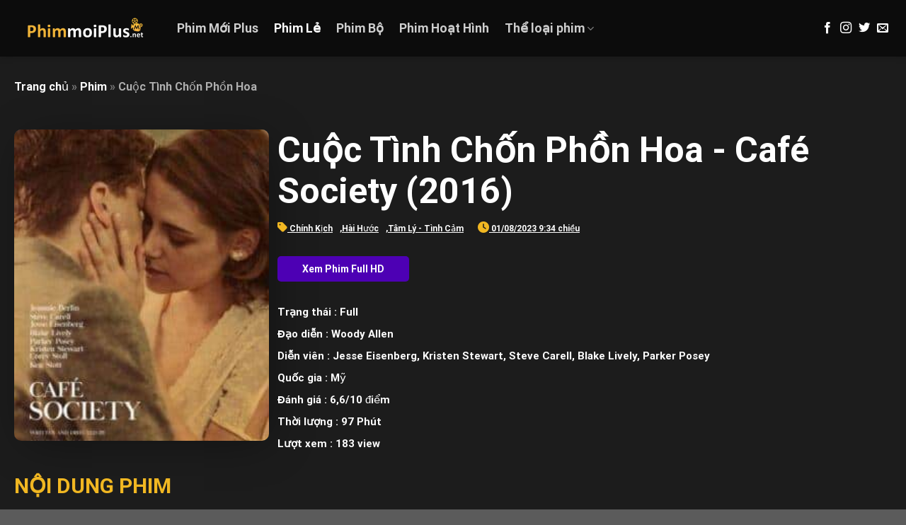

--- FILE ---
content_type: text/html; charset=UTF-8
request_url: https://phimmoik.com/phim/cuoc-tinh-chon-phon-hoa
body_size: 30148
content:
<!DOCTYPE html>
<html lang="vi" class="loading-site no-js">
<head>
	<meta charset="UTF-8" />
	<link rel="profile" href="http://gmpg.org/xfn/11" />
	<link rel="pingback" href="https://phimmoik.com/xmlrpc.php" />

	<script>(function(html){html.className = html.className.replace(/\bno-js\b/,'js')})(document.documentElement);</script>
<meta name='robots' content='index, follow, max-image-preview:large, max-snippet:-1, max-video-preview:-1' />
<meta name="viewport" content="width=device-width, initial-scale=1" />
	<!-- This site is optimized with the Yoast SEO plugin v23.5 - https://yoast.com/wordpress/plugins/seo/ -->
	<title>Cuộc Tình Chốn Phồn Hoa - Phim Mới Plus</title>
	<meta name="description" content="Phim mới plus xin mời các bạn xem phim Cuộc Tình Chốn Phồn Hoa cực nét nhé, hoặc xem thêm các bộ phim mới nhất tại Phimmoiplus3.net" />
	<link rel="canonical" href="https://phimmoik.com/phim/cuoc-tinh-chon-phon-hoa" />
	<meta property="og:locale" content="vi_VN" />
	<meta property="og:type" content="article" />
	<meta property="og:title" content="Cuộc Tình Chốn Phồn Hoa - Phim Mới Plus" />
	<meta property="og:description" content="Phim mới plus xin mời các bạn xem phim Cuộc Tình Chốn Phồn Hoa cực nét nhé, hoặc xem thêm các bộ phim mới nhất tại Phimmoiplus3.net" />
	<meta property="og:url" content="https://phimmoik.com/phim/cuoc-tinh-chon-phon-hoa" />
	<meta property="og:site_name" content="Phim Mới Plus" />
	<meta property="article:published_time" content="2023-08-01T14:34:07+00:00" />
	<meta property="article:modified_time" content="2024-02-29T08:08:15+00:00" />
	<meta property="og:image" content="https://phimmoik.com/wp-content/uploads/Cuoc-Tinh-Chon-Phon-Hoa.jpg" />
	<meta property="og:image:width" content="250" />
	<meta property="og:image:height" content="350" />
	<meta property="og:image:type" content="image/jpeg" />
	<meta name="author" content="phimmoiplus3" />
	<meta name="twitter:card" content="summary_large_image" />
	<meta name="twitter:label1" content="Được viết bởi" />
	<meta name="twitter:data1" content="phimmoiplus3" />
	<meta name="twitter:label2" content="Ước tính thời gian đọc" />
	<meta name="twitter:data2" content="1 phút" />
	<script type="application/ld+json" class="yoast-schema-graph">{"@context":"https://schema.org","@graph":[{"@type":"Article","@id":"https://phimmoik.com/phim/cuoc-tinh-chon-phon-hoa#article","isPartOf":{"@id":"https://phimmoik.com/phim/cuoc-tinh-chon-phon-hoa"},"author":{"name":"phimmoiplus3","@id":"https://phimmoik.com/#/schema/person/f50aa7ff83f17cc1950b3f8cff58a534"},"headline":"Cuộc Tình Chốn Phồn Hoa","datePublished":"2023-08-01T14:34:07+00:00","dateModified":"2024-02-29T08:08:15+00:00","mainEntityOfPage":{"@id":"https://phimmoik.com/phim/cuoc-tinh-chon-phon-hoa"},"wordCount":146,"publisher":{"@id":"https://phimmoik.com/#organization"},"image":{"@id":"https://phimmoik.com/phim/cuoc-tinh-chon-phon-hoa#primaryimage"},"thumbnailUrl":"https://phimmoik.com/wp-content/uploads/Cuoc-Tinh-Chon-Phon-Hoa.jpg","articleSection":["Phim","Phim Lẻ"],"inLanguage":"vi"},{"@type":"WebPage","@id":"https://phimmoik.com/phim/cuoc-tinh-chon-phon-hoa","url":"https://phimmoik.com/phim/cuoc-tinh-chon-phon-hoa","name":"Cuộc Tình Chốn Phồn Hoa - Phim Mới Plus","isPartOf":{"@id":"https://phimmoik.com/#website"},"primaryImageOfPage":{"@id":"https://phimmoik.com/phim/cuoc-tinh-chon-phon-hoa#primaryimage"},"image":{"@id":"https://phimmoik.com/phim/cuoc-tinh-chon-phon-hoa#primaryimage"},"thumbnailUrl":"https://phimmoik.com/wp-content/uploads/Cuoc-Tinh-Chon-Phon-Hoa.jpg","datePublished":"2023-08-01T14:34:07+00:00","dateModified":"2024-02-29T08:08:15+00:00","description":"Phim mới plus xin mời các bạn xem phim Cuộc Tình Chốn Phồn Hoa cực nét nhé, hoặc xem thêm các bộ phim mới nhất tại Phimmoiplus3.net","breadcrumb":{"@id":"https://phimmoik.com/phim/cuoc-tinh-chon-phon-hoa#breadcrumb"},"inLanguage":"vi","potentialAction":[{"@type":"ReadAction","target":["https://phimmoik.com/phim/cuoc-tinh-chon-phon-hoa"]}]},{"@type":"ImageObject","inLanguage":"vi","@id":"https://phimmoik.com/phim/cuoc-tinh-chon-phon-hoa#primaryimage","url":"https://phimmoik.com/wp-content/uploads/Cuoc-Tinh-Chon-Phon-Hoa.jpg","contentUrl":"https://phimmoik.com/wp-content/uploads/Cuoc-Tinh-Chon-Phon-Hoa.jpg","width":250,"height":350,"caption":"Cuộc Tình Chốn Phồn Hoa"},{"@type":"BreadcrumbList","@id":"https://phimmoik.com/phim/cuoc-tinh-chon-phon-hoa#breadcrumb","itemListElement":[{"@type":"ListItem","position":1,"name":"Trang chủ","item":"https://phimmoik.com/"},{"@type":"ListItem","position":2,"name":"Phim","item":"https://phimmoik.com/phim"},{"@type":"ListItem","position":3,"name":"Cuộc Tình Chốn Phồn Hoa"}]},{"@type":"WebSite","@id":"https://phimmoik.com/#website","url":"https://phimmoik.com/","name":"Phim Mới Plus","description":"PhimMoiPlus3 - Xem phim mới online miễn phí với hàng ngàn bộ phim hay và đặc sắc. Tổng hợp nhiều thể loại phim hot nhất, cập nhật liên tục.","publisher":{"@id":"https://phimmoik.com/#organization"},"potentialAction":[{"@type":"SearchAction","target":{"@type":"EntryPoint","urlTemplate":"https://phimmoik.com/?s={search_term_string}"},"query-input":{"@type":"PropertyValueSpecification","valueRequired":true,"valueName":"search_term_string"}}],"inLanguage":"vi"},{"@type":"Organization","@id":"https://phimmoik.com/#organization","name":"Phim Hay TV","url":"https://phimmoik.com/","logo":{"@type":"ImageObject","inLanguage":"vi","@id":"https://phimmoik.com/#/schema/logo/image/","url":"","contentUrl":"","caption":"Phim Hay TV"},"image":{"@id":"https://phimmoik.com/#/schema/logo/image/"}},{"@type":"Person","@id":"https://phimmoik.com/#/schema/person/f50aa7ff83f17cc1950b3f8cff58a534","name":"phimmoiplus3","image":{"@type":"ImageObject","inLanguage":"vi","@id":"https://phimmoik.com/#/schema/person/image/","url":"https://secure.gravatar.com/avatar/fdce3d61d22844f5f343fe5629bc0d71?s=96&d=mm&r=g","contentUrl":"https://secure.gravatar.com/avatar/fdce3d61d22844f5f343fe5629bc0d71?s=96&d=mm&r=g","caption":"phimmoiplus3"},"url":"https://phimmoik.com/author/hung"}]}</script>
	<!-- / Yoast SEO plugin. -->


<link rel='dns-prefetch' href='//use.fontawesome.com' />
<link rel='prefetch' href='https://phimmoik.com/wp-content/themes/flatsome/assets/js/flatsome.js?ver=be4456ec53c49e21f6f3&#039;%20defer%20onload=&#039;' defer onload='' />
<link rel='prefetch' href='https://phimmoik.com/wp-content/themes/flatsome/assets/js/chunk.slider.js?ver=3.18.2&#039;%20defer%20onload=&#039;' defer onload='' />
<link rel='prefetch' href='https://phimmoik.com/wp-content/themes/flatsome/assets/js/chunk.popups.js?ver=3.18.2&#039;%20defer%20onload=&#039;' defer onload='' />
<link rel='prefetch' href='https://phimmoik.com/wp-content/themes/flatsome/assets/js/chunk.tooltips.js?ver=3.18.2&#039;%20defer%20onload=&#039;' defer onload='' />
<link rel="alternate" type="application/rss+xml" title="Dòng thông tin Phim Mới Plus &raquo;" href="https://phimmoik.com/feed" />
<link rel="alternate" type="application/rss+xml" title="Dòng phản hồi Phim Mới Plus &raquo;" href="https://phimmoik.com/comments/feed" />
<script type="text/javascript">
/* <![CDATA[ */
window._wpemojiSettings = {"baseUrl":"https:\/\/s.w.org\/images\/core\/emoji\/14.0.0\/72x72\/","ext":".png","svgUrl":"https:\/\/s.w.org\/images\/core\/emoji\/14.0.0\/svg\/","svgExt":".svg","source":{"concatemoji":"https:\/\/phimmoik.com\/wp-includes\/js\/wp-emoji-release.min.js?ver=6.4.7"}};
/*! This file is auto-generated */
!function(i,n){var o,s,e;function c(e){try{var t={supportTests:e,timestamp:(new Date).valueOf()};sessionStorage.setItem(o,JSON.stringify(t))}catch(e){}}function p(e,t,n){e.clearRect(0,0,e.canvas.width,e.canvas.height),e.fillText(t,0,0);var t=new Uint32Array(e.getImageData(0,0,e.canvas.width,e.canvas.height).data),r=(e.clearRect(0,0,e.canvas.width,e.canvas.height),e.fillText(n,0,0),new Uint32Array(e.getImageData(0,0,e.canvas.width,e.canvas.height).data));return t.every(function(e,t){return e===r[t]})}function u(e,t,n){switch(t){case"flag":return n(e,"\ud83c\udff3\ufe0f\u200d\u26a7\ufe0f","\ud83c\udff3\ufe0f\u200b\u26a7\ufe0f")?!1:!n(e,"\ud83c\uddfa\ud83c\uddf3","\ud83c\uddfa\u200b\ud83c\uddf3")&&!n(e,"\ud83c\udff4\udb40\udc67\udb40\udc62\udb40\udc65\udb40\udc6e\udb40\udc67\udb40\udc7f","\ud83c\udff4\u200b\udb40\udc67\u200b\udb40\udc62\u200b\udb40\udc65\u200b\udb40\udc6e\u200b\udb40\udc67\u200b\udb40\udc7f");case"emoji":return!n(e,"\ud83e\udef1\ud83c\udffb\u200d\ud83e\udef2\ud83c\udfff","\ud83e\udef1\ud83c\udffb\u200b\ud83e\udef2\ud83c\udfff")}return!1}function f(e,t,n){var r="undefined"!=typeof WorkerGlobalScope&&self instanceof WorkerGlobalScope?new OffscreenCanvas(300,150):i.createElement("canvas"),a=r.getContext("2d",{willReadFrequently:!0}),o=(a.textBaseline="top",a.font="600 32px Arial",{});return e.forEach(function(e){o[e]=t(a,e,n)}),o}function t(e){var t=i.createElement("script");t.src=e,t.defer=!0,i.head.appendChild(t)}"undefined"!=typeof Promise&&(o="wpEmojiSettingsSupports",s=["flag","emoji"],n.supports={everything:!0,everythingExceptFlag:!0},e=new Promise(function(e){i.addEventListener("DOMContentLoaded",e,{once:!0})}),new Promise(function(t){var n=function(){try{var e=JSON.parse(sessionStorage.getItem(o));if("object"==typeof e&&"number"==typeof e.timestamp&&(new Date).valueOf()<e.timestamp+604800&&"object"==typeof e.supportTests)return e.supportTests}catch(e){}return null}();if(!n){if("undefined"!=typeof Worker&&"undefined"!=typeof OffscreenCanvas&&"undefined"!=typeof URL&&URL.createObjectURL&&"undefined"!=typeof Blob)try{var e="postMessage("+f.toString()+"("+[JSON.stringify(s),u.toString(),p.toString()].join(",")+"));",r=new Blob([e],{type:"text/javascript"}),a=new Worker(URL.createObjectURL(r),{name:"wpTestEmojiSupports"});return void(a.onmessage=function(e){c(n=e.data),a.terminate(),t(n)})}catch(e){}c(n=f(s,u,p))}t(n)}).then(function(e){for(var t in e)n.supports[t]=e[t],n.supports.everything=n.supports.everything&&n.supports[t],"flag"!==t&&(n.supports.everythingExceptFlag=n.supports.everythingExceptFlag&&n.supports[t]);n.supports.everythingExceptFlag=n.supports.everythingExceptFlag&&!n.supports.flag,n.DOMReady=!1,n.readyCallback=function(){n.DOMReady=!0}}).then(function(){return e}).then(function(){var e;n.supports.everything||(n.readyCallback(),(e=n.source||{}).concatemoji?t(e.concatemoji):e.wpemoji&&e.twemoji&&(t(e.twemoji),t(e.wpemoji)))}))}((window,document),window._wpemojiSettings);
/* ]]> */
</script>
<style id='wp-emoji-styles-inline-css' type='text/css'>

	img.wp-smiley, img.emoji {
		display: inline !important;
		border: none !important;
		box-shadow: none !important;
		height: 1em !important;
		width: 1em !important;
		margin: 0 0.07em !important;
		vertical-align: -0.1em !important;
		background: none !important;
		padding: 0 !important;
	}
</style>
<style id='wp-block-library-inline-css' type='text/css'>
:root{--wp-admin-theme-color:#007cba;--wp-admin-theme-color--rgb:0,124,186;--wp-admin-theme-color-darker-10:#006ba1;--wp-admin-theme-color-darker-10--rgb:0,107,161;--wp-admin-theme-color-darker-20:#005a87;--wp-admin-theme-color-darker-20--rgb:0,90,135;--wp-admin-border-width-focus:2px;--wp-block-synced-color:#7a00df;--wp-block-synced-color--rgb:122,0,223}@media (min-resolution:192dpi){:root{--wp-admin-border-width-focus:1.5px}}.wp-element-button{cursor:pointer}:root{--wp--preset--font-size--normal:16px;--wp--preset--font-size--huge:42px}:root .has-very-light-gray-background-color{background-color:#eee}:root .has-very-dark-gray-background-color{background-color:#313131}:root .has-very-light-gray-color{color:#eee}:root .has-very-dark-gray-color{color:#313131}:root .has-vivid-green-cyan-to-vivid-cyan-blue-gradient-background{background:linear-gradient(135deg,#00d084,#0693e3)}:root .has-purple-crush-gradient-background{background:linear-gradient(135deg,#34e2e4,#4721fb 50%,#ab1dfe)}:root .has-hazy-dawn-gradient-background{background:linear-gradient(135deg,#faaca8,#dad0ec)}:root .has-subdued-olive-gradient-background{background:linear-gradient(135deg,#fafae1,#67a671)}:root .has-atomic-cream-gradient-background{background:linear-gradient(135deg,#fdd79a,#004a59)}:root .has-nightshade-gradient-background{background:linear-gradient(135deg,#330968,#31cdcf)}:root .has-midnight-gradient-background{background:linear-gradient(135deg,#020381,#2874fc)}.has-regular-font-size{font-size:1em}.has-larger-font-size{font-size:2.625em}.has-normal-font-size{font-size:var(--wp--preset--font-size--normal)}.has-huge-font-size{font-size:var(--wp--preset--font-size--huge)}.has-text-align-center{text-align:center}.has-text-align-left{text-align:left}.has-text-align-right{text-align:right}#end-resizable-editor-section{display:none}.aligncenter{clear:both}.items-justified-left{justify-content:flex-start}.items-justified-center{justify-content:center}.items-justified-right{justify-content:flex-end}.items-justified-space-between{justify-content:space-between}.screen-reader-text{clip:rect(1px,1px,1px,1px);word-wrap:normal!important;border:0;-webkit-clip-path:inset(50%);clip-path:inset(50%);height:1px;margin:-1px;overflow:hidden;padding:0;position:absolute;width:1px}.screen-reader-text:focus{clip:auto!important;background-color:#ddd;-webkit-clip-path:none;clip-path:none;color:#444;display:block;font-size:1em;height:auto;left:5px;line-height:normal;padding:15px 23px 14px;text-decoration:none;top:5px;width:auto;z-index:100000}html :where(.has-border-color){border-style:solid}html :where([style*=border-top-color]){border-top-style:solid}html :where([style*=border-right-color]){border-right-style:solid}html :where([style*=border-bottom-color]){border-bottom-style:solid}html :where([style*=border-left-color]){border-left-style:solid}html :where([style*=border-width]){border-style:solid}html :where([style*=border-top-width]){border-top-style:solid}html :where([style*=border-right-width]){border-right-style:solid}html :where([style*=border-bottom-width]){border-bottom-style:solid}html :where([style*=border-left-width]){border-left-style:solid}html :where(img[class*=wp-image-]){height:auto;max-width:100%}:where(figure){margin:0 0 1em}html :where(.is-position-sticky){--wp-admin--admin-bar--position-offset:var(--wp-admin--admin-bar--height,0px)}@media screen and (max-width:600px){html :where(.is-position-sticky){--wp-admin--admin-bar--position-offset:0px}}
</style>
<link rel='stylesheet' id='ivory-search-styles-css' href='https://phimmoik.com/wp-content/plugins/add-search-to-menu/public/css/ivory-search.min.css?ver=5.5.4' type='text/css' media='all' />
<style id='dominant-color-styles-inline-css' type='text/css'>
img[data-dominant-color]:not(.has-transparency) { background-color: var(--dominant-color); }
</style>
<link rel='stylesheet' id='font-awesome-official-css' href='https://use.fontawesome.com/releases/v6.1.1/css/all.css' type='text/css' media='all' integrity="sha384-/frq1SRXYH/bSyou/HUp/hib7RVN1TawQYja658FEOodR/FQBKVqT9Ol+Oz3Olq5" crossorigin="anonymous" />
<style id='pcll-youtube-lazyload-inline-css' type='text/css'>
.wp-has-aspect-ratio .pcll-youtube-player{bottom:0;height:100%;left:0;padding-bottom:0;position:absolute;right:0;top:0;width:100%}.pcll-youtube-player{height:0;max-width:100%;overflow:hidden;padding-bottom:56.23%;position:relative}.pcll-youtube-player iframe{background:transparent;height:100%;left:0;position:absolute;top:0;width:100%;z-index:100}.pcll-youtube-player img{border:none;bottom:0;cursor:pointer;display:block;height:auto;left:0;margin:auto;max-width:100%;position:absolute;right:0;top:0;-webkit-transition:all .3s;transition:all .3s;width:100%}.pcll-youtube-player img:hover{-webkit-filter:brightness(85%);filter:brightness(85%)}

</style>
<link rel='stylesheet' id='disabled-source-and-content-protection-css-css' href='https://phimmoik.com/wp-content/plugins/disabled-source-disabled-right-click-and-content-protection/includes/assets/css/style.css?ver=1.0.0' type='text/css' media='all' />
<link rel='stylesheet' id='flatsome-main-css' href='https://phimmoik.com/wp-content/themes/flatsome/assets/css/flatsome.css?ver=3.18.2' type='text/css' media='all' />
<style id='flatsome-main-inline-css' type='text/css'>
@font-face {
				font-family: "fl-icons";
				font-display: block;
				src: url(https://phimmoik.com/wp-content/themes/flatsome/assets/css/icons/fl-icons.eot?v=3.18.2);
				src:
					url(https://phimmoik.com/wp-content/themes/flatsome/assets/css/icons/fl-icons.eot#iefix?v=3.18.2) format("embedded-opentype"),
					url(https://phimmoik.com/wp-content/themes/flatsome/assets/css/icons/fl-icons.woff2?v=3.18.2) format("woff2"),
					url(https://phimmoik.com/wp-content/themes/flatsome/assets/css/icons/fl-icons.ttf?v=3.18.2) format("truetype"),
					url(https://phimmoik.com/wp-content/themes/flatsome/assets/css/icons/fl-icons.woff?v=3.18.2) format("woff"),
					url(https://phimmoik.com/wp-content/themes/flatsome/assets/css/icons/fl-icons.svg?v=3.18.2#fl-icons) format("svg");
			}
</style>
<link rel='stylesheet' id='flatsome-style-css' href='https://phimmoik.com/wp-content/themes/flatsome/style.css?ver=3.18.2' type='text/css' media='all' />
<link rel='stylesheet' id='font-awesome-official-v4shim-css' href='https://use.fontawesome.com/releases/v6.1.1/css/v4-shims.css' type='text/css' media='all' integrity="sha384-4Jczmr1SlicmtiAiHGxwWtSzLJAS97HzJsKGqfC0JtZktLrPXIux1u6GJNVRRqiN" crossorigin="anonymous" />
<script type="text/javascript" src="https://phimmoik.com/wp-includes/js/jquery/jquery.min.js?ver=3.7.1&#039; defer onload=&#039;" id="jquery-core-js"></script>
<script type="text/javascript" src="https://phimmoik.com/wp-includes/js/jquery/jquery-migrate.min.js?ver=3.4.1&#039; defer onload=&#039;" id="jquery-migrate-js"></script>
<link rel="https://api.w.org/" href="https://phimmoik.com/wp-json/" /><link rel="alternate" type="application/json" href="https://phimmoik.com/wp-json/wp/v2/posts/52375" /><link rel="EditURI" type="application/rsd+xml" title="RSD" href="https://phimmoik.com/xmlrpc.php?rsd" />
<meta name="generator" content="WordPress 6.4.7" />
<link rel='shortlink' href='https://phimmoik.com/?p=52375' />
<link rel="alternate" type="application/json+oembed" href="https://phimmoik.com/wp-json/oembed/1.0/embed?url=https%3A%2F%2Fphimmoik.com%2Fphim%2Fcuoc-tinh-chon-phon-hoa" />
<link rel="alternate" type="text/xml+oembed" href="https://phimmoik.com/wp-json/oembed/1.0/embed?url=https%3A%2F%2Fphimmoik.com%2Fphim%2Fcuoc-tinh-chon-phon-hoa&#038;format=xml" />
<style>
		.notifyjs-bootstrap-base {
			background-color: #F2DEDE !important;
			border-color: #F2DEDE!important;
			color: #B94A48!important;
		}
		</style><meta name="generator" content="Performance Lab 2.9.0; modules: images/dominant-color-images, images/webp-support, js-and-css/audit-enqueued-assets, database/audit-autoloaded-options; plugins: performant-translations">
<meta name="generator" content="Performant Translations 1.1.2">
<style>.bg{opacity: 0; transition: opacity 1s; -webkit-transition: opacity 1s;} .bg-loaded{opacity: 1;}</style><link rel="icon" href="https://phimmoik.com/wp-content/uploads/cropped-favicon-3splus-32x32.png" sizes="32x32" />
<link rel="icon" href="https://phimmoik.com/wp-content/uploads/cropped-favicon-3splus-192x192.png" sizes="192x192" />
<link rel="apple-touch-icon" href="https://phimmoik.com/wp-content/uploads/cropped-favicon-3splus-180x180.png" />
<meta name="msapplication-TileImage" content="https://phimmoik.com/wp-content/uploads/cropped-favicon-3splus-270x270.png" />
<style id="custom-css" type="text/css">:root {--primary-color: #446084;--fs-color-primary: #446084;--fs-color-secondary: #d26e4b;--fs-color-success: #7a9c59;--fs-color-alert: #b20000;--fs-experimental-link-color: #ffffff;--fs-experimental-link-color-hover: #f1b722;}.tooltipster-base {--tooltip-color: #fff;--tooltip-bg-color: #000;}.off-canvas-right .mfp-content, .off-canvas-left .mfp-content {--drawer-width: 300px;}.container-width, .full-width .ubermenu-nav, .container, .row{max-width: 1270px}.row.row-collapse{max-width: 1240px}.row.row-small{max-width: 1262.5px}.row.row-large{max-width: 1300px}.sticky-add-to-cart--active, #wrapper,#main,#main.dark{background-color: #1c1c1c}.header-main{height: 80px}#logo img{max-height: 80px}#logo{width:200px;}.header-top{min-height: 30px}.transparent .header-main{height: 90px}.transparent #logo img{max-height: 90px}.has-transparent + .page-title:first-of-type,.has-transparent + #main > .page-title,.has-transparent + #main > div > .page-title,.has-transparent + #main .page-header-wrapper:first-of-type .page-title{padding-top: 90px;}.header.show-on-scroll,.stuck .header-main{height:70px!important}.stuck #logo img{max-height: 70px!important}.header-bg-color {background-color: rgba(10,10,10,0.9)}.header-bottom {background-color: #f1f1f1}.header-main .nav > li > a{line-height: 16px }@media (max-width: 549px) {.header-main{height: 70px}#logo img{max-height: 70px}}.nav-dropdown-has-arrow.nav-dropdown-has-border li.has-dropdown:before{border-bottom-color: #1c1c1c;}.nav .nav-dropdown{border-color: #1c1c1c }.nav-dropdown{border-radius:10px}.nav-dropdown{font-size:100%}.nav-dropdown-has-arrow li.has-dropdown:after{border-bottom-color: #1c1c1c;}.nav .nav-dropdown{background-color: #1c1c1c}body{font-family: Roboto, sans-serif;}body {font-weight: 400;font-style: normal;}.nav > li > a {font-family: Roboto, sans-serif;}.mobile-sidebar-levels-2 .nav > li > ul > li > a {font-family: Roboto, sans-serif;}.nav > li > a,.mobile-sidebar-levels-2 .nav > li > ul > li > a {font-weight: 700;font-style: normal;}h1,h2,h3,h4,h5,h6,.heading-font, .off-canvas-center .nav-sidebar.nav-vertical > li > a{font-family: Roboto, sans-serif;}h1,h2,h3,h4,h5,h6,.heading-font,.banner h1,.banner h2 {font-weight: 700;font-style: normal;}.alt-font{font-family: Roboto, sans-serif;}.alt-font {font-weight: 400!important;font-style: normal!important;}.nav-vertical-fly-out > li + li {border-top-width: 1px; border-top-style: solid;}.label-new.menu-item > a:after{content:"New";}.label-hot.menu-item > a:after{content:"Hot";}.label-sale.menu-item > a:after{content:"Sale";}.label-popular.menu-item > a:after{content:"Popular";}</style><style id="kirki-inline-styles">/* cyrillic-ext */
@font-face {
  font-family: 'Roboto';
  font-style: normal;
  font-weight: 400;
  font-stretch: normal;
  font-display: swap;
  src: url(https://phimmoik.com/wp-content/fonts/roboto/font) format('woff');
  unicode-range: U+0460-052F, U+1C80-1C8A, U+20B4, U+2DE0-2DFF, U+A640-A69F, U+FE2E-FE2F;
}
/* cyrillic */
@font-face {
  font-family: 'Roboto';
  font-style: normal;
  font-weight: 400;
  font-stretch: normal;
  font-display: swap;
  src: url(https://phimmoik.com/wp-content/fonts/roboto/font) format('woff');
  unicode-range: U+0301, U+0400-045F, U+0490-0491, U+04B0-04B1, U+2116;
}
/* greek-ext */
@font-face {
  font-family: 'Roboto';
  font-style: normal;
  font-weight: 400;
  font-stretch: normal;
  font-display: swap;
  src: url(https://phimmoik.com/wp-content/fonts/roboto/font) format('woff');
  unicode-range: U+1F00-1FFF;
}
/* greek */
@font-face {
  font-family: 'Roboto';
  font-style: normal;
  font-weight: 400;
  font-stretch: normal;
  font-display: swap;
  src: url(https://phimmoik.com/wp-content/fonts/roboto/font) format('woff');
  unicode-range: U+0370-0377, U+037A-037F, U+0384-038A, U+038C, U+038E-03A1, U+03A3-03FF;
}
/* math */
@font-face {
  font-family: 'Roboto';
  font-style: normal;
  font-weight: 400;
  font-stretch: normal;
  font-display: swap;
  src: url(https://phimmoik.com/wp-content/fonts/roboto/font) format('woff');
  unicode-range: U+0302-0303, U+0305, U+0307-0308, U+0310, U+0312, U+0315, U+031A, U+0326-0327, U+032C, U+032F-0330, U+0332-0333, U+0338, U+033A, U+0346, U+034D, U+0391-03A1, U+03A3-03A9, U+03B1-03C9, U+03D1, U+03D5-03D6, U+03F0-03F1, U+03F4-03F5, U+2016-2017, U+2034-2038, U+203C, U+2040, U+2043, U+2047, U+2050, U+2057, U+205F, U+2070-2071, U+2074-208E, U+2090-209C, U+20D0-20DC, U+20E1, U+20E5-20EF, U+2100-2112, U+2114-2115, U+2117-2121, U+2123-214F, U+2190, U+2192, U+2194-21AE, U+21B0-21E5, U+21F1-21F2, U+21F4-2211, U+2213-2214, U+2216-22FF, U+2308-230B, U+2310, U+2319, U+231C-2321, U+2336-237A, U+237C, U+2395, U+239B-23B7, U+23D0, U+23DC-23E1, U+2474-2475, U+25AF, U+25B3, U+25B7, U+25BD, U+25C1, U+25CA, U+25CC, U+25FB, U+266D-266F, U+27C0-27FF, U+2900-2AFF, U+2B0E-2B11, U+2B30-2B4C, U+2BFE, U+3030, U+FF5B, U+FF5D, U+1D400-1D7FF, U+1EE00-1EEFF;
}
/* symbols */
@font-face {
  font-family: 'Roboto';
  font-style: normal;
  font-weight: 400;
  font-stretch: normal;
  font-display: swap;
  src: url(https://phimmoik.com/wp-content/fonts/roboto/font) format('woff');
  unicode-range: U+0001-000C, U+000E-001F, U+007F-009F, U+20DD-20E0, U+20E2-20E4, U+2150-218F, U+2190, U+2192, U+2194-2199, U+21AF, U+21E6-21F0, U+21F3, U+2218-2219, U+2299, U+22C4-22C6, U+2300-243F, U+2440-244A, U+2460-24FF, U+25A0-27BF, U+2800-28FF, U+2921-2922, U+2981, U+29BF, U+29EB, U+2B00-2BFF, U+4DC0-4DFF, U+FFF9-FFFB, U+10140-1018E, U+10190-1019C, U+101A0, U+101D0-101FD, U+102E0-102FB, U+10E60-10E7E, U+1D2C0-1D2D3, U+1D2E0-1D37F, U+1F000-1F0FF, U+1F100-1F1AD, U+1F1E6-1F1FF, U+1F30D-1F30F, U+1F315, U+1F31C, U+1F31E, U+1F320-1F32C, U+1F336, U+1F378, U+1F37D, U+1F382, U+1F393-1F39F, U+1F3A7-1F3A8, U+1F3AC-1F3AF, U+1F3C2, U+1F3C4-1F3C6, U+1F3CA-1F3CE, U+1F3D4-1F3E0, U+1F3ED, U+1F3F1-1F3F3, U+1F3F5-1F3F7, U+1F408, U+1F415, U+1F41F, U+1F426, U+1F43F, U+1F441-1F442, U+1F444, U+1F446-1F449, U+1F44C-1F44E, U+1F453, U+1F46A, U+1F47D, U+1F4A3, U+1F4B0, U+1F4B3, U+1F4B9, U+1F4BB, U+1F4BF, U+1F4C8-1F4CB, U+1F4D6, U+1F4DA, U+1F4DF, U+1F4E3-1F4E6, U+1F4EA-1F4ED, U+1F4F7, U+1F4F9-1F4FB, U+1F4FD-1F4FE, U+1F503, U+1F507-1F50B, U+1F50D, U+1F512-1F513, U+1F53E-1F54A, U+1F54F-1F5FA, U+1F610, U+1F650-1F67F, U+1F687, U+1F68D, U+1F691, U+1F694, U+1F698, U+1F6AD, U+1F6B2, U+1F6B9-1F6BA, U+1F6BC, U+1F6C6-1F6CF, U+1F6D3-1F6D7, U+1F6E0-1F6EA, U+1F6F0-1F6F3, U+1F6F7-1F6FC, U+1F700-1F7FF, U+1F800-1F80B, U+1F810-1F847, U+1F850-1F859, U+1F860-1F887, U+1F890-1F8AD, U+1F8B0-1F8BB, U+1F8C0-1F8C1, U+1F900-1F90B, U+1F93B, U+1F946, U+1F984, U+1F996, U+1F9E9, U+1FA00-1FA6F, U+1FA70-1FA7C, U+1FA80-1FA89, U+1FA8F-1FAC6, U+1FACE-1FADC, U+1FADF-1FAE9, U+1FAF0-1FAF8, U+1FB00-1FBFF;
}
/* vietnamese */
@font-face {
  font-family: 'Roboto';
  font-style: normal;
  font-weight: 400;
  font-stretch: normal;
  font-display: swap;
  src: url(https://phimmoik.com/wp-content/fonts/roboto/font) format('woff');
  unicode-range: U+0102-0103, U+0110-0111, U+0128-0129, U+0168-0169, U+01A0-01A1, U+01AF-01B0, U+0300-0301, U+0303-0304, U+0308-0309, U+0323, U+0329, U+1EA0-1EF9, U+20AB;
}
/* latin-ext */
@font-face {
  font-family: 'Roboto';
  font-style: normal;
  font-weight: 400;
  font-stretch: normal;
  font-display: swap;
  src: url(https://phimmoik.com/wp-content/fonts/roboto/font) format('woff');
  unicode-range: U+0100-02BA, U+02BD-02C5, U+02C7-02CC, U+02CE-02D7, U+02DD-02FF, U+0304, U+0308, U+0329, U+1D00-1DBF, U+1E00-1E9F, U+1EF2-1EFF, U+2020, U+20A0-20AB, U+20AD-20C0, U+2113, U+2C60-2C7F, U+A720-A7FF;
}
/* latin */
@font-face {
  font-family: 'Roboto';
  font-style: normal;
  font-weight: 400;
  font-stretch: normal;
  font-display: swap;
  src: url(https://phimmoik.com/wp-content/fonts/roboto/font) format('woff');
  unicode-range: U+0000-00FF, U+0131, U+0152-0153, U+02BB-02BC, U+02C6, U+02DA, U+02DC, U+0304, U+0308, U+0329, U+2000-206F, U+20AC, U+2122, U+2191, U+2193, U+2212, U+2215, U+FEFF, U+FFFD;
}
/* cyrillic-ext */
@font-face {
  font-family: 'Roboto';
  font-style: normal;
  font-weight: 700;
  font-stretch: normal;
  font-display: swap;
  src: url(https://phimmoik.com/wp-content/fonts/roboto/font) format('woff');
  unicode-range: U+0460-052F, U+1C80-1C8A, U+20B4, U+2DE0-2DFF, U+A640-A69F, U+FE2E-FE2F;
}
/* cyrillic */
@font-face {
  font-family: 'Roboto';
  font-style: normal;
  font-weight: 700;
  font-stretch: normal;
  font-display: swap;
  src: url(https://phimmoik.com/wp-content/fonts/roboto/font) format('woff');
  unicode-range: U+0301, U+0400-045F, U+0490-0491, U+04B0-04B1, U+2116;
}
/* greek-ext */
@font-face {
  font-family: 'Roboto';
  font-style: normal;
  font-weight: 700;
  font-stretch: normal;
  font-display: swap;
  src: url(https://phimmoik.com/wp-content/fonts/roboto/font) format('woff');
  unicode-range: U+1F00-1FFF;
}
/* greek */
@font-face {
  font-family: 'Roboto';
  font-style: normal;
  font-weight: 700;
  font-stretch: normal;
  font-display: swap;
  src: url(https://phimmoik.com/wp-content/fonts/roboto/font) format('woff');
  unicode-range: U+0370-0377, U+037A-037F, U+0384-038A, U+038C, U+038E-03A1, U+03A3-03FF;
}
/* math */
@font-face {
  font-family: 'Roboto';
  font-style: normal;
  font-weight: 700;
  font-stretch: normal;
  font-display: swap;
  src: url(https://phimmoik.com/wp-content/fonts/roboto/font) format('woff');
  unicode-range: U+0302-0303, U+0305, U+0307-0308, U+0310, U+0312, U+0315, U+031A, U+0326-0327, U+032C, U+032F-0330, U+0332-0333, U+0338, U+033A, U+0346, U+034D, U+0391-03A1, U+03A3-03A9, U+03B1-03C9, U+03D1, U+03D5-03D6, U+03F0-03F1, U+03F4-03F5, U+2016-2017, U+2034-2038, U+203C, U+2040, U+2043, U+2047, U+2050, U+2057, U+205F, U+2070-2071, U+2074-208E, U+2090-209C, U+20D0-20DC, U+20E1, U+20E5-20EF, U+2100-2112, U+2114-2115, U+2117-2121, U+2123-214F, U+2190, U+2192, U+2194-21AE, U+21B0-21E5, U+21F1-21F2, U+21F4-2211, U+2213-2214, U+2216-22FF, U+2308-230B, U+2310, U+2319, U+231C-2321, U+2336-237A, U+237C, U+2395, U+239B-23B7, U+23D0, U+23DC-23E1, U+2474-2475, U+25AF, U+25B3, U+25B7, U+25BD, U+25C1, U+25CA, U+25CC, U+25FB, U+266D-266F, U+27C0-27FF, U+2900-2AFF, U+2B0E-2B11, U+2B30-2B4C, U+2BFE, U+3030, U+FF5B, U+FF5D, U+1D400-1D7FF, U+1EE00-1EEFF;
}
/* symbols */
@font-face {
  font-family: 'Roboto';
  font-style: normal;
  font-weight: 700;
  font-stretch: normal;
  font-display: swap;
  src: url(https://phimmoik.com/wp-content/fonts/roboto/font) format('woff');
  unicode-range: U+0001-000C, U+000E-001F, U+007F-009F, U+20DD-20E0, U+20E2-20E4, U+2150-218F, U+2190, U+2192, U+2194-2199, U+21AF, U+21E6-21F0, U+21F3, U+2218-2219, U+2299, U+22C4-22C6, U+2300-243F, U+2440-244A, U+2460-24FF, U+25A0-27BF, U+2800-28FF, U+2921-2922, U+2981, U+29BF, U+29EB, U+2B00-2BFF, U+4DC0-4DFF, U+FFF9-FFFB, U+10140-1018E, U+10190-1019C, U+101A0, U+101D0-101FD, U+102E0-102FB, U+10E60-10E7E, U+1D2C0-1D2D3, U+1D2E0-1D37F, U+1F000-1F0FF, U+1F100-1F1AD, U+1F1E6-1F1FF, U+1F30D-1F30F, U+1F315, U+1F31C, U+1F31E, U+1F320-1F32C, U+1F336, U+1F378, U+1F37D, U+1F382, U+1F393-1F39F, U+1F3A7-1F3A8, U+1F3AC-1F3AF, U+1F3C2, U+1F3C4-1F3C6, U+1F3CA-1F3CE, U+1F3D4-1F3E0, U+1F3ED, U+1F3F1-1F3F3, U+1F3F5-1F3F7, U+1F408, U+1F415, U+1F41F, U+1F426, U+1F43F, U+1F441-1F442, U+1F444, U+1F446-1F449, U+1F44C-1F44E, U+1F453, U+1F46A, U+1F47D, U+1F4A3, U+1F4B0, U+1F4B3, U+1F4B9, U+1F4BB, U+1F4BF, U+1F4C8-1F4CB, U+1F4D6, U+1F4DA, U+1F4DF, U+1F4E3-1F4E6, U+1F4EA-1F4ED, U+1F4F7, U+1F4F9-1F4FB, U+1F4FD-1F4FE, U+1F503, U+1F507-1F50B, U+1F50D, U+1F512-1F513, U+1F53E-1F54A, U+1F54F-1F5FA, U+1F610, U+1F650-1F67F, U+1F687, U+1F68D, U+1F691, U+1F694, U+1F698, U+1F6AD, U+1F6B2, U+1F6B9-1F6BA, U+1F6BC, U+1F6C6-1F6CF, U+1F6D3-1F6D7, U+1F6E0-1F6EA, U+1F6F0-1F6F3, U+1F6F7-1F6FC, U+1F700-1F7FF, U+1F800-1F80B, U+1F810-1F847, U+1F850-1F859, U+1F860-1F887, U+1F890-1F8AD, U+1F8B0-1F8BB, U+1F8C0-1F8C1, U+1F900-1F90B, U+1F93B, U+1F946, U+1F984, U+1F996, U+1F9E9, U+1FA00-1FA6F, U+1FA70-1FA7C, U+1FA80-1FA89, U+1FA8F-1FAC6, U+1FACE-1FADC, U+1FADF-1FAE9, U+1FAF0-1FAF8, U+1FB00-1FBFF;
}
/* vietnamese */
@font-face {
  font-family: 'Roboto';
  font-style: normal;
  font-weight: 700;
  font-stretch: normal;
  font-display: swap;
  src: url(https://phimmoik.com/wp-content/fonts/roboto/font) format('woff');
  unicode-range: U+0102-0103, U+0110-0111, U+0128-0129, U+0168-0169, U+01A0-01A1, U+01AF-01B0, U+0300-0301, U+0303-0304, U+0308-0309, U+0323, U+0329, U+1EA0-1EF9, U+20AB;
}
/* latin-ext */
@font-face {
  font-family: 'Roboto';
  font-style: normal;
  font-weight: 700;
  font-stretch: normal;
  font-display: swap;
  src: url(https://phimmoik.com/wp-content/fonts/roboto/font) format('woff');
  unicode-range: U+0100-02BA, U+02BD-02C5, U+02C7-02CC, U+02CE-02D7, U+02DD-02FF, U+0304, U+0308, U+0329, U+1D00-1DBF, U+1E00-1E9F, U+1EF2-1EFF, U+2020, U+20A0-20AB, U+20AD-20C0, U+2113, U+2C60-2C7F, U+A720-A7FF;
}
/* latin */
@font-face {
  font-family: 'Roboto';
  font-style: normal;
  font-weight: 700;
  font-stretch: normal;
  font-display: swap;
  src: url(https://phimmoik.com/wp-content/fonts/roboto/font) format('woff');
  unicode-range: U+0000-00FF, U+0131, U+0152-0153, U+02BB-02BC, U+02C6, U+02DA, U+02DC, U+0304, U+0308, U+0329, U+2000-206F, U+20AC, U+2122, U+2191, U+2193, U+2212, U+2215, U+FEFF, U+FFFD;
}</style>			<style type="text/css">
					.is-form-id-23543 .is-search-submit:focus,
			.is-form-id-23543 .is-search-submit:hover,
			.is-form-id-23543 .is-search-submit,
            .is-form-id-23543 .is-search-icon {
			color: #0a0a0a !important;            background-color: #ffffff !important;            			}
                        	.is-form-id-23543 .is-search-submit path {
					fill: #0a0a0a !important;            	}
            			.is-form-id-23543 .is-search-input::-webkit-input-placeholder {
			    color: #dbdbdb !important;
			}
			.is-form-id-23543 .is-search-input:-moz-placeholder {
			    color: #dbdbdb !important;
			    opacity: 1;
			}
			.is-form-id-23543 .is-search-input::-moz-placeholder {
			    color: #dbdbdb !important;
			    opacity: 1;
			}
			.is-form-id-23543 .is-search-input:-ms-input-placeholder {
			    color: #dbdbdb !important;
			}
                        			.is-form-style-1.is-form-id-23543 .is-search-input:focus,
			.is-form-style-1.is-form-id-23543 .is-search-input:hover,
			.is-form-style-1.is-form-id-23543 .is-search-input,
			.is-form-style-2.is-form-id-23543 .is-search-input:focus,
			.is-form-style-2.is-form-id-23543 .is-search-input:hover,
			.is-form-style-2.is-form-id-23543 .is-search-input,
			.is-form-style-3.is-form-id-23543 .is-search-input:focus,
			.is-form-style-3.is-form-id-23543 .is-search-input:hover,
			.is-form-style-3.is-form-id-23543 .is-search-input,
			.is-form-id-23543 .is-search-input:focus,
			.is-form-id-23543 .is-search-input:hover,
			.is-form-id-23543 .is-search-input {
                                color: #dbdbdb !important;                                border-color: #0a0a0a !important;                                background-color: #ffffff !important;			}
                        			</style>
		</head>

<body class="post-template-default single single-post postid-52375 single-format-standard flatsome header-shadow lightbox nav-dropdown-has-arrow nav-dropdown-has-shadow nav-dropdown-has-border">

<style class="wpcode-css-snippet">.title_phim {display:flex;margin: 40px 0;line-height: 30px;}
.title_phim h3 {margin-top: 0;margin-bottom: 0;color: #f1b722;font-weight: 900;text-transform: uppercase;width: 88%;font-size: 26px;}
.title_phim a {color: #fff;text-decoration: underline;}
.title_phim a:hover{color: #f1b722;text-decoration: underline;}
.item-phim-hot{overflow: auto;max-height: 600px;}
.item-phim-hot .image-cover {width: 60px;height: 80px;border-radius: 5px;}
.item-phim-hot .post-item {margin-top:20px;}
.box-list-view .box .box-image, .box-vertical .box-image {width: auto;vertical-align: middle;}
.box-list-view .box .box-text, .box-vertical .box-text {text-align: left;padding: 0 0 0 0.8em;vertical-align: middle;}
.item-phim-hot .post-title, .item-phim-hot .from_the_blog_excerpt {text-overflow: initial !important;overflow: initial !important ;white-space: initial !important;width: 90%;font-size: 14px;line-height: 24px;align-self: auto;}
.box-image {border-radius: 8px;box-shadow: 4px 4px 6px 0 rgb(0 0 0 / 40%), inset 0 1px 0 0 hsl(0deg 0% 100% / 10%);}
.image-cover {height: 250px;}

/* // Div-Timkiem ============================== */
.div_seo {margin-top: 10px;}
.div-timkiem form{margin-top: 25px;}
*:focus {outline: none;}
input[type=email]:focus, input[type=search]:focus, input[type=number]:focus, input[type=tel]:focus, input[type=text]:focus, input[type=password]:focus, textarea:focus, select:focus { -webkit-box-shadow: 0 0 0px #ccc;box-shadow: 0 0 0px #ccc;opacity: 1 !important;}
form label #is-search-input-23543{border-radius: 5px 0 0 5px;background: #ffffff !important;color: #000 !important;}
.is-form-style input.is-search-submit, .is-search-icon{border: 0px solid #ccc;border-radius: 0 5px 5px 0;color: #fff !important;background: #3898ec !important;font-size: 14px !important;}
.is-search-icon:hover, form.is-form-style input.is-search-submit:hover{color: #fff !important;background-color: #3898ec !important;}
.is-form-style label{width: 95%;}
::placeholder { /* chạy tốt trên Chrome, Firefox, Opera, Safari 10.1+ */ color: #333;font-weight:400; opacity: 1; /* Firefox */ }
:-ms-input-placeholder { /* chạy trên Internet Explorer 10-11 */color:  #333; font-weight:400;}
::-ms-input-placeholder { /* chạy trên Microsoft Edge */ color:  #333;font-weight:400;}

/* // Css -Sài chung ============================== */
.nav-line-bottom>li>a:before, .nav-line-grow>li>a:before, .nav-line>li>a:before {background-color: #f1b722;}
.menu-item .nav-dropdown { min-width: 600px;}
li.current-dropdown>.nav-dropdown{ display: flex;flex-flow: wrap;}
.menu-item .nav-dropdown li { width: 33%;}
.is-divider, .info-wrapper a, .pc-post-children, .button-video .bt_download, .movie-category, #display_link_iframe, .item-phim-hot .dangh-gia span, .item-phim-hot .info-wrapper, .thongbao_trangthai, .absolute-footer, #div-display, #banner_ads, #mobile-catfish {display:none !important; }
.doi-tac a {color:#081b27 !important;}
pre, blockquote, form, figure, p, dl, ul, ol {margin: 0;}
.item-phim {display: flex;flex-wrap: wrap;justify-content: space-between;}
.item-phim .post-item {max-width: 19%;flex-basis: 19%;}
a:hover{color:#f1b722;}
.box-text h1, .box-text h2, .box-text h3, .box-text h4, .box-text h5, .box-text h6, .box-text a:not(.button) {line-height: 1.3;margin-top: 0.1em;margin-bottom: 0.1em;color: #fff;font-weight: 700;text-align: left;}
.dangh-gia span {z-index: 111111;position: absolute;left: 0;top: -20px;right: 0;display: block;width: 40px;height: 40px;margin-right: auto;margin-left: auto;padding-top: 2px;border-radius: 40px;background-color: #ffb800;color: #fff;font-size: 11px;line-height: 35px;font-weight: 500;text-align: center;}
.info-block {margin-top: 3px;margin-bottom:20px;}
.info-block i.fa-tag {color:#f1b722;font-size: 16px;}
.info-wrapper .info-block a {display: initial;color: #cad3da;font-size: 13px;padding-right: 2px;text-decoration: underline;padding-bottom:20px;}
.info-wrapper .info-block a:nth-child(1){text-decoration: inherit;}
.info-wrapper .info-block a:hover { color: #fff;}
.item-phim-hot .box-text.text-center {padding: 0 0 0 0.8em;vertical-align: middle;}
.div-ads {margin: 40px 0 0;}
.sidenav-block-title {margin-top: 20px;margin-bottom: 10px;border: 1px #000;color: #f1b722;font-size: 22px;}
.widget_custom_html .sidenav-block-title {margin-top: 0;font-weight:400;}
.box-text.text-center {padding-left: 0;padding-right: 0;}
.text-center {text-align: left;}
.page-title {position: relative;margin-top: 10px;color: #f1b722;line-height: 38px;font-weight: 900;font-size: 32px;}
.footer-1 {background-color: #32303100;}
.footer-2 {background-color: #070c0f;background-image: -webkit-gradient(linear,left top,left bottom,from(#081b27),to(rgba(8,27,39,.8))),url(/wp-content/uploads/bg-footer.jpg);background-image: linear-gradient(180deg,#081b27,rgba(8,27,39,.8)),url(/wp-content/uploads/bg-footer.jpg);background-position: 0 0,50% 50%;background-size: auto,cover;font-size: 15px;}
footer.entry-meta {font-size: .8em;border-top: 1px dotted #5d5d5d;border-bottom: 1px dotted #5d5d5d;padding: 0.5em 0 0.6em;color: #fff;}
footer.entry-meta a {color:#f1b722;}
h3.footer-link-head { color:#fff;font-size: 20px;}
.doi-tac a {opacity:0;}
.button.icon.circle {background: #000;border: 1px solid #000;}
.div-footer { display: flex;flex-flow: nowrap;	gap: 30px;}
.footer-cont{ font-size: 12px;color: #fff;}
.footer-cont ul li {margin-left: 1.3em }
.doi-tac p br{ display:none;}

/* // Thanh Sroll Phim Hot ============================== */
.item-phim-hot::-webkit-scrollbar {width: 9px;background-color: #f5f5f5;}
.item-phim-hot::-webkit-scrollbar-thumb {background-color: #666;}
.item-phim-hot::-webkit-scrollbar-track {background: #0C222F;}
/* // Css - Giao Diện Mới ============================== */
b, strong {font-weight: bold;}

/* //Tiêu đề link dẫn ============================== */
.entry-header-text-top a, .entry-header-text-top .breadcrumb_last {color: #fff;}
.entry-header-text-top .breadcrumb_last {color: #afafaf;}
.single-movie .entry-content {padding:0;}
.single-movie .entry-header-text{padding: 0.6em 0;}

/* // Banner - ADS ============================== */
#ads-qc, .ads-1-colum {margin:0;}

/* // Thông báo Sever ============================== */
.thongbao-sever {margin:0 auto;padding:0 ;}
.thongbao-sever ul li{margin-left: 0em;list-style: none;background: #000;padding: 8px;border-radius: 4px;}
.thongbao-sever ul li:nth-child(2){background: #dfa301;padding: 5px;}
.text-thongbao-sever {color: #fff;}

/* // Thông tin & Content Phim ============================== */
.div-image-info {display: flex;justify-content: space-between;gap: 60px;}
.image-avatar{ width:30%;}
.movie-info { width:70%;}
.movie-title .title-1{max-width: 100%;font-size: 50px;line-height:normal;color: #fff;}
.movie-time-theloai {display: flex;list-style: none;}
.movie-time-theloai li, .movie-time-theloai li a{color:#fff;margin:0 !important;padding-right:10px;font-size: 12px;text-decoration: underline;}
.movie-time-theloai i.fa-tag, .movie-time-theloai i.fa-clock{color: #f1b722;font-size: 16px;}
.image-avatar img{max-width: 100%;object-fit: cover;left: 0;top: 0;width:360px;height:440px;border-radius: 10px;background-position: 50% 100%;background-size: cover;box-shadow: inset 0 1px 0 0 hsl(0deg 0% 100% / 20%), 8px 8px 60px -10px rgb(0 0 0 / 40%);}
.movie-title_dv{font-size: 15px;color: #fff;line-height: 31px;font-weight: 600;}
.movie-title_dv span {font-weight: 400;}
.content-seo {margin: 0 auto;}
.div-content-ndp {padding:20px 0 0;}
.div-content-ndp span {color: #f1b722;font-size: 30px;font-weight: 700;}
.div-content-seo {justify-content: flex-start;margin: 0 auto;display: block;}
.div-content-seo p {color: #9cabb6;padding: 10px 0;}
.content-trailer {justify-content: flex-start;margin: 0 auto;display: block;border-top: 1px dotted #5d5d5d;}
.content-trailer iframe {border-radius: 10px;}
.content-trailer .trailer-title {margin-bottom: 20px;color: #f1b722;font-size: 29px;}
.all_item_post_lq {position: relative;display: flex;flex-flow: row wrap;justify-content: space-between;align-items: flex-start;}
.all_item_post_lq li {list-style: none;width: 12%;border-radius: 6px;}
.img_lq {height: 200px;}
.img_lq img {height: 100%;object-fit: cover;}
.all_item_post_lq h5.post-title, .all_item_post_lq p.from_the_blog_excerpt {display: -webkit-box;-webkit-line-clamp: 1;-webkit-box-orient: vertical;overflow: hidden;font-size: 12px;}
.all_item_post_lq h5.post-title {font-size: 15px;}

/* // Nút xem phim & danh sách tập xem phim ============================== */
#list-episodes {display: flex;justify-content: center;padding-top: 20px;flex-flow: row wrap;}
#list-episodes li {list-style: none;width: 6%;max-width: 100%;padding: 2px;margin: 0;text-align: center;background: #000;border-radius: 6px;border-left: 3px solid #081b27;border-bottom: 3px solid #081b27;}
#list-episodes li button {margin:0;padding:0;line-height: 1.2em;min-height: 1.2em;}
#list-episodes li button span{font-weight: 400;color: #fff;font-size: 12px;}
.pc-post-list .subposts_show-childs {font-size: 0;}
.pc-xem-phim ul li b a:after{font-size: 14px;font-weight:700;content: 'Xem Phim';color: #fff;line-height: 35px;	width: 100%;border-radius: 5px;background: #e46466;padding: 10px 35px;}
.button-video li#col-2 ul{list-style: none;margin: 1.5em 0 1.5em 0;}
.button-video #col-2 ul li{ display:none;}
.button-video li#col-2 ul li:first-child{ display:block;}
.button-video li#col-2 ul li:first-child a {font-size:0;}
.button-video li#col-2 ul li:first-child a:after{ content: 'Xem Phim Full HD';font-size: 14px;font-weight: 600;color: #fff;width: 100%;border-radius: 5px;background: #4d00b4;padding: 10px 35px;}
.button-video{display: flex;align-items: center;list-style: none;padding: 10px 0;}
.button-video li {margin-left: 0em !important;margin-bottom: 0em;}
.div-button-xem-phim { margin: 0.6em 0; }
.div-button-xem-phim ul { display: flex;flex-flow: wrap;justify-content: center;gap: 8px;}
.div-button-xem-phim ul li {list-style: none; margin: 0;padding:5px 0;width:6%;text-align: center;background: #000;border-radius:6px;}
.div-button-xem-phim ul li a {color:#fff;font-size:14px;}

/* // Phim Mà Bạn Có Thể Muốn Xem ============================== */
.html-before-comments.mb{text-align: center;}
.bvlq {font-size: 30px;font-weight: 600;color: #f1b722;}
.related-post .post-list .item .thumb img {width: 100%;border-radius: 12px;height: 310px !important;object-fit: cover;}
.related-post .post-list .item .post_thumb {max-height: 100%;margin: 10px 0px;padding: 0px 20px !important;display: block;}
.nav-size-normal{padding: 0 0px;}
.breadcrumbs{color: #40ddfd;text-align: left;}
.breadcrumbs a:hover{color:#dacb46;}

/* //  Category & Phân trang ============================== */
.archive .post-item, .category .post-item{ flex-basis: 20%;max-width: 20%;}
.archive .box-text , .category .box-text{ padding-bottom: 0em;}
.archive .box .info-wrapper, .category .box .info-wrapper{ margin-bottom: 2em;}
.archive .col-inner ul li, .archive .entry-content ul li{ margin-left:0em; margin-bottom: 1em;}
.nav-pagination>li>span, .nav-pagination>li>a {font-size: 1em;-webkit-transform: rotate(0deg);-moz-transform: rotate(0deg);-ms-transform: rotate(0deg);-o-transform: rotate(0deg);transform: rotate(360deg);-webkit-transform-origin: 0 100%;-moz-transform-origin: 0 100%;-ms-transform-origin: 0 100%;-o-transform-origin: 0 100%;transform-origin: 0 100%;}
.nav-pagination>li>.current, .nav-pagination>li>span:hover, .nav-pagination>li>a:hover {border-color: #f1b722 !important;background-color: #f1b722 !important;color: #fff; }
.nav-pagination>li>span, .nav-pagination>li>a, .nav-pagination>li>.current {border-color: #686868 !important;background-color: #686868 !important;color: #ffffff;border-radius: 0px;}
.nav-pagination>li>.current{border-color: #44e2ff;background-color: #44e2ff;color: #ffffff;border-radius: 0px;}
.nav-pagination>li>span, .nav-pagination>li>a{border-color: #44e2ff;background-color: #44e2ff;color: #ffffff;border-radius: 0px;}
ul.links li a {color: #fff;}

/* //Từ khóa ============================== */
.wpp-thumbnail {display: inline;float: left;margin: 0 1rem 6px 0;width: 60px;height: 80px;border-radius: 8px;transition: filter .6s,opacity .6s,transform .6s,box-shadow .3s,-webkit-filter .6s,-webkit-transform .6s,-webkit-box-shadow .3s;box-shadow: 4px 4px 6px 0 rgb(0 0 0 / 40%), inset 0 1px 0 0 hsl(0deg 0% 100% / 10%);}
.popular-posts>ul>li+li {border-top: 0px solid #ffffff17 !important;}
.blog-wrapper .widget>ul>li>a{display: block;}
.home .widget>ul>li>a{display: block;padding: 0;}
.home .tab-panels .panel ul li {margin-left:0em;margin-bottom: 1em;margin-top: 1em;}
.div-top-xem-phim .nav {justify-content: space-between;}
.div-top-xem-phim .nav .tab {width: 32%;margin: 0 2px;box-shadow: 2px 2px 5px 0 rgb(0 0 0 / 40%), inset 0 1px 0 0 hsl(0deg 0% 100% / 10%);border-radius: 8px;}
.div-top-xem-phim .nav li a {text-align: center;display: block;color:#fff;}
.blog-wrapper .wp-block-image{text-align:center;padding:5px 0;}
.tptn_posts ul li a img, .tptn_posts_daily ul li a img{width: 75px;height: 80px;border-radius: 0.4rem;object-fit: cover;}
.tptn_posts ul li, .tptn_posts_daily ul li{display: flex;align-items: center;justify-content: flex-start;}
span.tptn_after_thumb {padding: 0 10px;width: 100%;color: #fff;}
span.tptn_after_thumb a {color: #fff;}

/* // ============================== Mobile ============================== */
@media only screen and (max-width: 48em)  {
	.div-timkiem form {margin: 25px 4px 0;}
	.title_phim h3 {width: 72%;padding: 0 5px;}
	.item-phim-hot .image-cover {width: 200px;height: 80px;}
	.item-phim-hot .post-item .box a, .item-phim-hot .post-item a .box{display: flex;}
	.item-phim-hot .post-item .box-vertical .box-image {width: 50% !important;}
	.item-phim .post-item {display: flex;flex-direction: column;margin: 0 3px;padding-right: 4px !important;padding-left: 4px !important;max-width: 31.5%;flex-basis: 31.5%;}
	.tab_phim .box-image{float: left;}
	.tab_phim .col {padding-bottom: 0px !important;}
	.tab_phim .blog-post-inner {margin: 0 50px;}
	.section-title-normal span {margin-right: -4px;}
	.phim_trailer_moi .image-cover{padding-top: 100% !important;}
	.div-button-xem-phim ul li{ width: 23%;}
	.title-list-index .section-title a {display: block;padding-left: 15px;font-size: .4em;margin-left: auto;color: #fff;}
	.quangcao_left {padding: 0 4px !important;margin: -100px 0 100px 0 !important;}
	.listds_tab {padding: 0 !important;margin: 0 !important;}
	.quangcao_right{padding: 0 !important;margin: 16px 0 0 0 !important;}
	.phim_chieu_rap {margin-top: -10%;}
	.phim_chieu_rap .image-cover {border: 2px solid #414141;border-bottom: 2px solid #fff;}
	.title-list-index {padding-top: 10px;}
	.tab_phim .box-blog-post {border-bottom: 0px dashed #555;margin: 10px 0 -2px 0 !important;border-bottom: 1px dashed #666;padding-bottom: 12px;}
	.listds_tab .post-title {font-size: 12px;font-weight: 400;}
	.listds_tab .from_the_blog_excerpt {color:#666;}
	.row-slider .flickity-prev-next-button {width: 40px !important;opacity: 0.6;background-color: #00000000 !important;box-shadow: none !important;-ms-transform: translateX(0) !important;transform: translateX(0) !important;}
	.row-slider .flickity-prev-next-button svg {padding: 10px !important;border: 0 !important;fill: #fff !important;background: #000;}
	.slider_mobi .box-badge{width: 162px;margin: 0px 35px;padding: 0px 0px;}
	.slider_mobi .col-inner{margin: 0 -8px;}
	.blog-wrapper .large-9 {max-width: 100%;-ms-flex-preferred-size: 100%;flex-basis: 100%;}
	.blog-wrapper .post-sidebar {max-width: 100%;-ms-flex-preferred-size: 100%;flex-basis: 100%;}
	.archive .post-item, .category .post-item{ flex-basis: 33%;max-width: 33%;}
	.image-cover { height: 160px;}
	.sidebar-wrapper {padding: 0 4px !important;}
	.phim_trailer_moi {overflow-y: none;height: 100%;}
	.phim_trailer_moi .box-blog-post .image-cover {padding-top: 250px !important;}
	.blog-wrapper .phim_trailer_moi .box-blog-post .box-image {width: 100% !important;}
	.phim_trailer_moi .box-text-bottom {border-bottom: 0px solid #3a3a3a;padding: 0;}
	.movie-title .title-1 {font-size: 18px;line-height: 1.3;}
	.div-content-ndp {width: 100%;display: block;}
	.div-content-seo, .content-trailer {margin: 0 auto;}
	.all_item_post_lq li {width: 32%;}
	.img_lq, .item-phim .image-cover {height: 150px;}
	.box-text h1, .box-text h2, .box-text h3, .box-text h4, .box-text h5, .box-text h6, .box-text a:not(.button) {display: -webkit-box;-webkit-line-clamp: 1;-webkit-box-orient: vertical;overflow: hidden;}
	p.from_the_blog_excerpt  {display: -webkit-box;-webkit-line-clamp: 2;-webkit-box-orient: vertical;overflow: hidden;}
	.item_post_lq:last-child{display:none;}
	#list-episodes li{width: auto;}
	.div-image-info { display: grid; gap: 0; }
	.image-avatar { width: 40%;}
	.movie-info { width: 100%;}
	.image-avatar img { width: auto;height: auto;}
	.button-video{ display: block;}
	ul.button-video ul { margin: 1.5em;}
	.content-trailer iframe {height: 210px;}
	.embed-container { position: relative;width: 100%;overflow: hidden;padding-top: 56.25%;}
	.responsive-iframe{ position: absolute;top: 0;left: 0;bottom: 0;right: 0;width: 100%;height: 100%;border: none;}
	.div-footer { display: flex;flex-flow: wrap;gap: 0;justify-content: space-between;padding: 0 10px;}
	#footer .div-footer .footer-cont { width:50% !important ; margin-bottom:10px;}
	#footer .div-footer .footer-cont:first-child { width:100% !important;}
	/* 	// ============================== Slibar Top phim trong Danh mục Phim ============================== */
	.single-post #div1 iframe {max-width: 100%;height:250px;}
	.single-post .code-block iframe {max-width: 100%;height:140px;}
	.breadcrumbs {font-size: 12px;margin-top: 10px;}
	/* ==============================  Banner & ADS ============================== */
	.banner1380_100 iframe {height: 30px;}
	.banner970_90 iframe {height: 40px;}
	.banner500_400 iframe {height: 330px;}
	#mobile-catfish #display_ads_pc, #mobile-catfish #display_ads_pc2, .div-sibar-home .display-mobi{display:none;	} 
	#mobile-catfish #display_ads_mobi{display:block !important;	height: 120px;} 
	#mobile-catfish #display_ads_mobi2  {display:block !important;	height: 60px;}
}
/* //--------------------------- Kết thúc Mobile -----------------------*/
</style>
<a class="skip-link screen-reader-text" href="#main">Skip to content</a>

<div id="wrapper">

	
	<header id="header" class="header has-sticky sticky-jump">
		<div class="header-wrapper">
			<div id="masthead" class="header-main nav-dark">
      <div class="header-inner flex-row container logo-left medium-logo-center" role="navigation">

          <!-- Logo -->
          <div id="logo" class="flex-col logo">
            
<!-- Header logo -->
<a href="https://phimmoik.com/" title="Phim Mới Plus - PhimMoiPlus3 &#8211; Xem phim mới online miễn phí với hàng ngàn bộ phim hay và đặc sắc. Tổng hợp nhiều thể loại phim hot nhất, cập nhật liên tục." rel="home">
		<img width="400" height="84" src="https://phimmoik.com/wp-content/uploads/logo-phimmoiplus.png" class="header_logo header-logo" alt="Phim Mới Plus"/><img  width="400" height="84" src="https://phimmoik.com/wp-content/uploads/logo-phimmoiplus.png" class="header-logo-dark" alt="Phim Mới Plus"/></a>
          </div>

          <!-- Mobile Left Elements -->
          <div class="flex-col show-for-medium flex-left">
            <ul class="mobile-nav nav nav-left ">
              <li class="nav-icon has-icon">
  		<a href="#" data-open="#main-menu" data-pos="center" data-bg="main-menu-overlay" data-color="dark" class="is-small" aria-label="Menu" aria-controls="main-menu" aria-expanded="false">

		  <i class="icon-menu" ></i>
		  		</a>
	</li>
            </ul>
          </div>

          <!-- Left Elements -->
          <div class="flex-col hide-for-medium flex-left
            flex-grow">
            <ul class="header-nav header-nav-main nav nav-left  nav-size-xlarge nav-spacing-large" >
              <li id="menu-item-461" class="menu-item menu-item-type-post_type menu-item-object-page menu-item-home menu-item-461 menu-item-design-default"><a href="https://phimmoik.com/" class="nav-top-link">Phim Mới Plus</a></li>
<li id="menu-item-27589" class="menu-item menu-item-type-taxonomy menu-item-object-category current-post-ancestor current-menu-parent current-post-parent menu-item-27589 active menu-item-design-default"><a href="https://phimmoik.com/phim-le" class="nav-top-link">Phim Lẻ</a></li>
<li id="menu-item-27590" class="menu-item menu-item-type-taxonomy menu-item-object-category menu-item-27590 menu-item-design-default"><a href="https://phimmoik.com/phim-bo" class="nav-top-link">Phim Bộ</a></li>
<li id="menu-item-27591" class="menu-item menu-item-type-taxonomy menu-item-object-category menu-item-27591 menu-item-design-default"><a href="https://phimmoik.com/phim-hoat-hinh-phim-anime" class="nav-top-link">Phim Hoạt Hình</a></li>
<li id="menu-item-55307" class="menu-item menu-item-type-custom menu-item-object-custom menu-item-has-children menu-item-55307 menu-item-design-default has-dropdown"><a href="#" class="nav-top-link" aria-expanded="false" aria-haspopup="menu">Thể loại phim<i class="icon-angle-down" ></i></a>
<ul class="sub-menu nav-dropdown nav-dropdown-simple dark">
	<li id="menu-item-55311" class="menu-item menu-item-type-taxonomy menu-item-object-the-loai-phim menu-item-55311"><a href="https://phimmoik.com/the-loai-phim/chieu-rap">Chiếu Rạp</a></li>
	<li id="menu-item-55317" class="menu-item menu-item-type-taxonomy menu-item-object-the-loai-phim menu-item-55317"><a href="https://phimmoik.com/the-loai-phim/hanh-dong">Hành Động</a></li>
	<li id="menu-item-55330" class="menu-item menu-item-type-taxonomy menu-item-object-the-loai-phim menu-item-55330"><a href="https://phimmoik.com/the-loai-phim/vo-thuat">Võ Thuật</a></li>
	<li id="menu-item-55322" class="menu-item menu-item-type-taxonomy menu-item-object-the-loai-phim menu-item-55322"><a href="https://phimmoik.com/the-loai-phim/kinh-di-ma">Kinh Dị &#8211; Ma</a></li>
	<li id="menu-item-55316" class="menu-item menu-item-type-taxonomy menu-item-object-the-loai-phim menu-item-55316"><a href="https://phimmoik.com/the-loai-phim/hai-huoc">Hài Hước</a></li>
	<li id="menu-item-55325" class="menu-item menu-item-type-taxonomy menu-item-object-the-loai-phim menu-item-55325"><a href="https://phimmoik.com/the-loai-phim/tam-ly-tinh-cam">Tâm Lý &#8211; Tình Cảm</a></li>
	<li id="menu-item-55329" class="menu-item menu-item-type-taxonomy menu-item-object-the-loai-phim menu-item-55329"><a href="https://phimmoik.com/the-loai-phim/tinh-duc-18">Tình Dục &#8211; 18+</a></li>
	<li id="menu-item-55321" class="menu-item menu-item-type-taxonomy menu-item-object-the-loai-phim menu-item-55321"><a href="https://phimmoik.com/the-loai-phim/khoa-hoc-vien-tuong">Khoa Học &#8211; Viễn Tưởng</a></li>
	<li id="menu-item-55323" class="menu-item menu-item-type-taxonomy menu-item-object-the-loai-phim menu-item-55323"><a href="https://phimmoik.com/the-loai-phim/phieu-luu">Phiêu Lưu</a></li>
	<li id="menu-item-55318" class="menu-item menu-item-type-taxonomy menu-item-object-the-loai-phim menu-item-55318"><a href="https://phimmoik.com/the-loai-phim/hinh-su-toi-pham">Hình Sự &#8211; Tội Phạm</a></li>
	<li id="menu-item-55320" class="menu-item menu-item-type-taxonomy menu-item-object-the-loai-phim menu-item-55320"><a href="https://phimmoik.com/the-loai-phim/gay-can">Hồi Hộp &#8211; Gây Cấn</a></li>
	<li id="menu-item-55309" class="menu-item menu-item-type-taxonomy menu-item-object-the-loai-phim menu-item-55309"><a href="https://phimmoik.com/the-loai-phim/bi-an">Bí Ẩn</a></li>
	<li id="menu-item-55310" class="menu-item menu-item-type-taxonomy menu-item-object-the-loai-phim menu-item-55310"><a href="https://phimmoik.com/the-loai-phim/chien-tranh">Chiến Tranh</a></li>
	<li id="menu-item-55313" class="menu-item menu-item-type-taxonomy menu-item-object-the-loai-phim menu-item-55313"><a href="https://phimmoik.com/the-loai-phim/co-trang">Cổ Trang</a></li>
	<li id="menu-item-55326" class="menu-item menu-item-type-taxonomy menu-item-object-the-loai-phim menu-item-55326"><a href="https://phimmoik.com/the-loai-phim/than-thoai">Thần Thoại</a></li>
	<li id="menu-item-55328" class="menu-item menu-item-type-taxonomy menu-item-object-the-loai-phim menu-item-55328"><a href="https://phimmoik.com/the-loai-phim/tien-hiep">Tiên Hiệp</a></li>
	<li id="menu-item-55327" class="menu-item menu-item-type-taxonomy menu-item-object-the-loai-phim menu-item-55327"><a href="https://phimmoik.com/the-loai-phim/the-thao">Thể Thao</a></li>
	<li id="menu-item-55308" class="menu-item menu-item-type-taxonomy menu-item-object-the-loai-phim menu-item-55308"><a href="https://phimmoik.com/the-loai-phim/am-nhac">Âm Nhạc</a></li>
	<li id="menu-item-55315" class="menu-item menu-item-type-taxonomy menu-item-object-the-loai-phim menu-item-55315"><a href="https://phimmoik.com/the-loai-phim/gia-dinh">Gia Đình</a></li>
	<li id="menu-item-55319" class="menu-item menu-item-type-taxonomy menu-item-object-the-loai-phim menu-item-55319"><a href="https://phimmoik.com/the-loai-phim/hoc-duong">Học Đường</a></li>
	<li id="menu-item-55312" class="menu-item menu-item-type-taxonomy menu-item-object-the-loai-phim menu-item-55312"><a href="https://phimmoik.com/the-loai-phim/chinh-kich">Chính Kịch</a></li>
	<li id="menu-item-55324" class="menu-item menu-item-type-taxonomy menu-item-object-the-loai-phim menu-item-55324"><a href="https://phimmoik.com/the-loai-phim/tai-lieu">Tài Liệu</a></li>
</ul>
</li>
            </ul>
          </div>

          <!-- Right Elements -->
          <div class="flex-col hide-for-medium flex-right">
            <ul class="header-nav header-nav-main nav nav-right  nav-size-xlarge nav-spacing-large">
              <li class="html header-social-icons ml-0">
	<div class="social-icons follow-icons" ><a href="http://url" target="_blank" data-label="Facebook" class="icon plain facebook tooltip" title="Follow on Facebook" aria-label="Follow on Facebook" rel="noopener nofollow" ><i class="icon-facebook" ></i></a><a href="http://url" target="_blank" data-label="Instagram" class="icon plain instagram tooltip" title="Follow on Instagram" aria-label="Follow on Instagram" rel="noopener nofollow" ><i class="icon-instagram" ></i></a><a href="http://url" data-label="Twitter" target="_blank" class="icon plain twitter tooltip" title="Follow on Twitter" aria-label="Follow on Twitter" rel="noopener nofollow" ><i class="icon-twitter" ></i></a><a href="mailto:your@email" data-label="E-mail" target="_blank" class="icon plain email tooltip" title="Send us an email" aria-label="Send us an email" rel="nofollow noopener" ><i class="icon-envelop" ></i></a></div></li>
            </ul>
          </div>

          <!-- Mobile Right Elements -->
          <div class="flex-col show-for-medium flex-right">
            <ul class="mobile-nav nav nav-right ">
                          </ul>
          </div>

      </div>

      </div>

<div class="header-bg-container fill"><div class="header-bg-image fill"></div><div class="header-bg-color fill"></div></div>		</div>
	</header>

	
	<main id="main" class="">

<div id="content" class="blog-wrapper blog-single page-wrapper">
	
<div class="row align-center">
	<div class="large-12 col">
	
	


<article id="post-52375" class="post-52375 post type-post status-publish format-standard has-post-thumbnail hentry category-phim category-phim-le the-loai-phim-chinh-kich the-loai-phim-hai-huoc the-loai-phim-tam-ly-tinh-cam">
	<div class="article-inner ">
		<header class="entry-header">
	<div class="entry-header-text entry-header-text-top text-left">
					<p id="breadcrumbs"><span><span><a href="https://phimmoik.com/">Trang chủ</a></span> » <span><a href="https://phimmoik.com/phim">Phim</a></span> » <span class="breadcrumb_last" aria-current="page">Cuộc Tình Chốn Phồn Hoa</span></span></p>	


	</div>
				</header>
		<div class="entry-content single-page">
	<div class="container">
		
<div class="div-image-info">
	<div class="image-avatar"> 
		<img width="250" height="350" src="https://phimmoik.com/wp-content/uploads/Cuoc-Tinh-Chon-Phon-Hoa.jpg" class="attachment- size- wp-post-image" alt="Cuộc Tình Chốn Phồn Hoa" decoding="async" fetchpriority="high" />	</div>
	<div class="movie-info">					
		<h1 class="movie-title"><span class="title-1">Cuộc Tình Chốn Phồn Hoa - Café Society (2016)</span></h1>
		<ul class="movie-time-theloai">
			<li> <i class="fa-solid fa-tag"></i>
				<a href="https://phimmoik.com/the-loai-phim/chinh-kich" rel="tag">Chính Kịch</a>,<a href="https://phimmoik.com/the-loai-phim/hai-huoc" rel="tag">Hài Hước</a>,<a href="https://phimmoik.com/the-loai-phim/tam-ly-tinh-cam" rel="tag">Tâm Lý - Tình Cảm</a></li>
			<li><i class="fa-solid fa-clock"></i> 
				01/08/2023 9:34 chiều</li>
		</ul>

		<ul class="col-inner button-video">
			<li id="col-2">
								<ul>
										<li>
						<a href="https://phimmoik.com/xem-phim/cuoc-tinh-chon-phon-hoa-tap-full">Cuộc Tình Chốn Phồn Hoa Tập Full</a>
					</li>
									</ul>
						
			</li>
		</ul>
		<p class="movie-title_dv">Trạng thái :  <span>Full</span> </p>
		<p class="movie-title_dv">Đạo diễn : <span>Woody Allen</span> </p>
		<p class="movie-title_dv">Diễn viên : <span>Jesse Eisenberg, Kristen Stewart, Steve Carell, Blake Lively, Parker Posey</span> </p>
		<p class="movie-title_dv">Quốc gia : <span>Mỹ</span> </p>
		<p class="movie-title_dv">Đánh giá : <span>6,6/10 điểm </span> </p>
		<p class="movie-title_dv">Thời lượng : <span>97 Phút </span> </p>
		<p class="movie-title_dv">Lượt xem : <span>183 view </span></p>
		<p class="movie-title_dv movie-category">Thể loại: 
						<span class="entry-meta_nd text-left">
				<a href="https://phimmoik.com/phim" rel="category tag">Phim</a>, <a href="https://phimmoik.com/phim-le" rel="category tag">Phim Lẻ</a>, <a href="https://phimmoik.com/phim/cuoc-tinh-chon-phon-hoa" title="Permalink to Cuộc Tình Chốn Phồn Hoa" rel="bookmark"></a>			</span>
					
		</p>
	</div>
</div>

<!-- // Nội dung -->
<div class="content-seo">
	<div class="div-content-ndp"> 				
		<span class="section-title-main">NỘI DUNG PHIM</span>
	</div>
	<div class="div-content-seo"> 
		<p><span data-sheets-value="{&quot;1&quot;:2,&quot;2&quot;:&quot;Tóm tắt phim chính kịch Cuộc Tình Chốn Phồn Hoa - Café Society (2016) Full HD Vietsub kể về chàng trai trẻ tên Bobby Dorfman, đã rời quê nhà ở Bronx, New York tới Hollywood làm việc cho người chú già không đúng ngành tên Phil Stern. Ông ta cũng là một nhân vật quyền lực và nổi tiếng trong ngành giải trí. Bobby nhanh chóng bị thu hút bởi vẻ đẹp và sự quyến rũ của người phụ nữ tên Vonnie, người là một trong những người đứng đầu trong cuộc sống xa hoa bậc nhất. &quot;}" data-sheets-userformat="{&quot;2&quot;:769,&quot;3&quot;:{&quot;1&quot;:0},&quot;11&quot;:3,&quot;12&quot;:0}">Tóm tắt phim chính kịch <strong>Cuộc Tình Chốn Phồn Hoa &#8211; Café Society (2016)</strong> Full HD Vietsub kể về chàng trai trẻ tên <strong>Bobby Dorfman</strong>, đã rời quê nhà ở Bronx, New York tới Hollywood làm việc cho người chú già không đúng ngành tên <strong>Phil Stern.</strong> Ông ta cũng là một nhân vật quyền lực và nổi tiếng trong ngành giải trí. Bobby nhanh chóng bị thu hút bởi vẻ đẹp và sự quyến rũ của người phụ nữ tên Vonnie, người là một trong những người đứng đầu trong cuộc sống xa hoa bậc nhất. </span></p>

		<p><span data-sheets-value="{&quot;1&quot;:2,&quot;2&quot;:&quot;Xem thêm hàng ngàn bộ phim đặc sắc nhất tại phimmoi plus3&quot;}" data-sheets-userformat="{&quot;2&quot;:1049535,&quot;3&quot;:{&quot;1&quot;:0},&quot;4&quot;:{&quot;1&quot;:2,&quot;2&quot;:13228792},&quot;5&quot;:{&quot;1&quot;:[{&quot;1&quot;:2,&quot;2&quot;:0,&quot;5&quot;:{&quot;1&quot;:2,&quot;2&quot;:0}},{&quot;1&quot;:0,&quot;2&quot;:0,&quot;3&quot;:3},{&quot;1&quot;:1,&quot;2&quot;:0,&quot;4&quot;:1}]},&quot;6&quot;:{&quot;1&quot;:[{&quot;1&quot;:2,&quot;2&quot;:0,&quot;5&quot;:{&quot;1&quot;:2,&quot;2&quot;:0}},{&quot;1&quot;:0,&quot;2&quot;:0,&quot;3&quot;:3},{&quot;1&quot;:1,&quot;2&quot;:0,&quot;4&quot;:1}]},&quot;7&quot;:{&quot;1&quot;:[{&quot;1&quot;:2,&quot;2&quot;:0,&quot;5&quot;:{&quot;1&quot;:2,&quot;2&quot;:0}},{&quot;1&quot;:0,&quot;2&quot;:0,&quot;3&quot;:3},{&quot;1&quot;:1,&quot;2&quot;:0,&quot;4&quot;:1}]},&quot;8&quot;:{&quot;1&quot;:[{&quot;1&quot;:2,&quot;2&quot;:0,&quot;5&quot;:{&quot;1&quot;:2,&quot;2&quot;:0}},{&quot;1&quot;:0,&quot;2&quot;:0,&quot;3&quot;:3},{&quot;1&quot;:1,&quot;2&quot;:0,&quot;4&quot;:1}]},&quot;10&quot;:1,&quot;11&quot;:4,&quot;12&quot;:0,&quot;23&quot;:1}" data-sheets-textstyleruns="{&quot;1&quot;:0}{&quot;1&quot;:44,&quot;2&quot;:{&quot;2&quot;:{&quot;1&quot;:2,&quot;2&quot;:1136076},&quot;9&quot;:1}}" data-sheets-hyperlinkruns="{&quot;1&quot;:44,&quot;2&quot;:&quot;https://phimmoik.com/&quot;}{&quot;1&quot;:57}">Xem thêm hàng ngàn bộ phim đặc sắc nhất tại <a class="in-cell-link" href="https://phimmoik.com/" target="_blank" rel="noopener">phimmoi plus3</a></span></p>
	

			</div>
	<div class="content-trailer"> 		
		<span class="trailer-title">Official trailer:</span>
		<iframe class="embedly-embed" src='https://www.youtube.com/embed/Rl4X6pFfmTI' width="100%" height="480" scrolling="no" title="YouTube embed" frameborder="0" allow="autoplay; fullscreen" allowfullscreen="true" loading="lazy"></iframe>
	</div>
	
		<footer class="entry-meta text-left">
		Từ khóa <a href="https://phimmoik.com/phim/cuoc-tinh-chon-phon-hoa" title="Permalink to Cuộc Tình Chốn Phồn Hoa" rel="bookmark"></a>	</footer>
	
</div>

<!--// Ngược lại là Xem Phim -->
		<div class="div-button-xem-phim">
			
					</div>
	</div>
</div>

<div class="ads-1-colum" id="banner-ads">
	<div class="banner1380_100" id="banner_ads">
	[adrotate banner="1"]</div>
 
</div>

	<div class="div-title-relate-to">
		<h3>Phim có thể bạn muốn xem : </h3>
	</div>
	<ul class="all_item_post_lq">
	
				<li class="item_post_lq">
					<a class="plain" href="https://phimmoik.com/phim/ap-suat-bien-sau" title="Áp Suất Biển Sâu">

					<div class="box box-blog-post has-hover">
			  						<div class="box-image">
							<div class="thongbao_trangthai"> <span>Full</span> </div>
							<div class="img_lq">
								<img width="400" height="600" src="https://phimmoik.com/wp-content/uploads/Ap-Suat-Bien-Sau.jpg" class="attachment- size- wp-post-image" alt="Áp Suất Biển Sâu" decoding="async" srcset="https://phimmoik.com/wp-content/uploads/Ap-Suat-Bien-Sau.jpg 400w, https://phimmoik.com/wp-content/uploads/Ap-Suat-Bien-Sau-267x400.jpg 267w" sizes="(max-width: 400px) 100vw, 400px" />																							</div>
						</div>
			  						<div class="box-text">
							<div class="box-text-inner blog-post-inner">

							
							<h5 class="post-title is- ">Áp Suất Biển Sâu</h5>
							<p class="from_the_blog_excerpt ">Pressure &nbsp;(2015)</p>
							
							</div>
						</div>

					</div>
					</a>
				</li>
	
				<li class="item_post_lq">
					<a class="plain" href="https://phimmoik.com/phim/ma-dao-tuong-nhan" title="Ma Đạo Tượng Nhân">

					<div class="box box-blog-post has-hover">
			  						<div class="box-image">
							<div class="thongbao_trangthai"> <span>Full</span> </div>
							<div class="img_lq">
								<img width="400" height="609" src="https://phimmoik.com/wp-content/uploads/ma-dao-tuong-nhan.jpg" class="attachment- size- wp-post-image" alt="Xem Phim Ma Đạo Tượng Nhân" decoding="async" srcset="https://phimmoik.com/wp-content/uploads/ma-dao-tuong-nhan.jpg 400w, https://phimmoik.com/wp-content/uploads/ma-dao-tuong-nhan-263x400.jpg 263w" sizes="(max-width: 400px) 100vw, 400px" />																							</div>
						</div>
			  						<div class="box-text">
							<div class="box-text-inner blog-post-inner">

							
							<h5 class="post-title is- ">Ma Đạo Tượng Nhân</h5>
							<p class="from_the_blog_excerpt ">The Devildom Elephant Man &nbsp;(2023)</p>
							
							</div>
						</div>

					</div>
					</a>
				</li>
	
				<li class="item_post_lq">
					<a class="plain" href="https://phimmoik.com/phim/nhat-ky-noel" title="Nhật Ký Noel">

					<div class="box box-blog-post has-hover">
			  						<div class="box-image">
							<div class="thongbao_trangthai"> <span>HD Vietsub</span> </div>
							<div class="img_lq">
								<img width="401" height="600" src="https://phimmoik.com/wp-content/uploads/The-Noel-Diary.jpg" class="attachment- size- wp-post-image" alt="" decoding="async" loading="lazy" srcset="https://phimmoik.com/wp-content/uploads/The-Noel-Diary.jpg 401w, https://phimmoik.com/wp-content/uploads/The-Noel-Diary-267x400.jpg 267w" sizes="(max-width: 401px) 100vw, 401px" />																							</div>
						</div>
			  						<div class="box-text">
							<div class="box-text-inner blog-post-inner">

							
							<h5 class="post-title is- ">Nhật Ký Noel</h5>
							<p class="from_the_blog_excerpt ">The Noel Diary &nbsp;(2022)</p>
							
							</div>
						</div>

					</div>
					</a>
				</li>
	
				<li class="item_post_lq">
					<a class="plain" href="https://phimmoik.com/phim/vang-trang-mau" title="Vầng Trăng Máu">

					<div class="box box-blog-post has-hover">
			  						<div class="box-image">
							<div class="thongbao_trangthai"> <span>HD Vietsub</span> </div>
							<div class="img_lq">
								<img width="420" height="630" src="https://phimmoik.com/wp-content/uploads/vang-trang-mau.jpg" class="attachment- size- not-transparent wp-post-image" alt="vang-trang-mau" decoding="async" loading="lazy" data-has-transparency="false" data-dominant-color="7f5f4c" style="--dominant-color: #7f5f4c;" />																							</div>
						</div>
			  						<div class="box-text">
							<div class="box-text-inner blog-post-inner">

							
							<h5 class="post-title is- ">Vầng Trăng Máu</h5>
							<p class="from_the_blog_excerpt ">Killers of the Flower Moon &nbsp;(2023)</p>
							
							</div>
						</div>

					</div>
					</a>
				</li>
	
				<li class="item_post_lq">
					<a class="plain" href="https://phimmoik.com/phim/the-channel" title="The Channel">

					<div class="box box-blog-post has-hover">
			  						<div class="box-image">
							<div class="thongbao_trangthai"> <span>Full</span> </div>
							<div class="img_lq">
								<img width="250" height="375" src="https://phimmoik.com/wp-content/uploads/The-Channel-2023.jpg" class="attachment- size- wp-post-image" alt="The Channel (2023)" decoding="async" loading="lazy" />																							</div>
						</div>
			  						<div class="box-text">
							<div class="box-text-inner blog-post-inner">

							
							<h5 class="post-title is- ">The Channel</h5>
							<p class="from_the_blog_excerpt ">The Channel &nbsp;(2023)</p>
							
							</div>
						</div>

					</div>
					</a>
				</li>
	
				<li class="item_post_lq">
					<a class="plain" href="https://phimmoik.com/phim/pamasahe" title="Pamasahe">

					<div class="box box-blog-post has-hover">
			  						<div class="box-image">
							<div class="thongbao_trangthai"> <span>HD Vietsub</span> </div>
							<div class="img_lq">
								<img width="399" height="600" src="https://phimmoik.com/wp-content/uploads/Pamasahe.jpg" class="attachment- size- wp-post-image" alt="" decoding="async" loading="lazy" srcset="https://phimmoik.com/wp-content/uploads/Pamasahe.jpg 399w, https://phimmoik.com/wp-content/uploads/Pamasahe-266x400.jpg 266w" sizes="(max-width: 399px) 100vw, 399px" />																							</div>
						</div>
			  						<div class="box-text">
							<div class="box-text-inner blog-post-inner">

							
							<h5 class="post-title is- ">Pamasahe</h5>
							<p class="from_the_blog_excerpt ">Pamasahe &nbsp;(2022)</p>
							
							</div>
						</div>

					</div>
					</a>
				</li>
	
				<li class="item_post_lq">
					<a class="plain" href="https://phimmoik.com/phim/toi-muon-noi" title="Tới Muôn Nơi">

					<div class="box box-blog-post has-hover">
			  						<div class="box-image">
							<div class="thongbao_trangthai"> <span>HD Vietsub</span> </div>
							<div class="img_lq">
								<img width="400" height="600" src="https://phimmoik.com/wp-content/uploads/toi-muon-noi-thumb.jpg" class="attachment- size- wp-post-image" alt="" decoding="async" loading="lazy" srcset="https://phimmoik.com/wp-content/uploads/toi-muon-noi-thumb.jpg 400w, https://phimmoik.com/wp-content/uploads/toi-muon-noi-thumb-267x400.jpg 267w" sizes="(max-width: 400px) 100vw, 400px" />																							</div>
						</div>
			  						<div class="box-text">
							<div class="box-text-inner blog-post-inner">

							
							<h5 class="post-title is- ">Tới Muôn Nơi</h5>
							<p class="from_the_blog_excerpt ">All the Places &nbsp;(8/10)</p>
							
							</div>
						</div>

					</div>
					</a>
				</li>
	
				<li class="item_post_lq">
					<a class="plain" href="https://phimmoik.com/phim/xem-co-vo-tre-cua-sep-nhu-nguoi-tinh" title="Xem Cô Vợ Trẻ Của Sếp Như Người Tình">

					<div class="box box-blog-post has-hover">
			  						<div class="box-image">
							<div class="thongbao_trangthai"> <span>HD Vietsub</span> </div>
							<div class="img_lq">
								<img width="421" height="600" src="https://phimmoik.com/wp-content/uploads/xem-co-vo-tre-cua-sep-nhu-nguoi-tinh.jpg" class="attachment- size- not-transparent wp-post-image" alt="xem-co-vo-tre-cua-sep-nhu-nguoi-tinh" decoding="async" loading="lazy" data-has-transparency="false" data-dominant-color="b08f73" style="--dominant-color: #b08f73;" />																							</div>
						</div>
			  						<div class="box-text">
							<div class="box-text-inner blog-post-inner">

							
							<h5 class="post-title is- ">Xem Cô Vợ Trẻ Của Sếp Như Người Tình</h5>
							<p class="from_the_blog_excerpt ">같은 상사의 연하 와이프 &nbsp;(2023)</p>
							
							</div>
						</div>

					</div>
					</a>
				</li>
	
				<li class="item_post_lq">
					<a class="plain" href="https://phimmoik.com/phim/co-may" title="Cỗ Máy">

					<div class="box box-blog-post has-hover">
			  						<div class="box-image">
							<div class="thongbao_trangthai"> <span>HD Vietsub</span> </div>
							<div class="img_lq">
								<img width="430" height="573" src="https://phimmoik.com/wp-content/uploads/co-may.jpg" class="attachment- size- not-transparent wp-post-image" alt="co-may" decoding="async" loading="lazy" data-has-transparency="false" data-dominant-color="cba597" style="--dominant-color: #cba597;" />																							</div>
						</div>
			  						<div class="box-text">
							<div class="box-text-inner blog-post-inner">

							
							<h5 class="post-title is- ">Cỗ Máy</h5>
							<p class="from_the_blog_excerpt ">The Machine &nbsp;(2023)</p>
							
							</div>
						</div>

					</div>
					</a>
				</li>
	
				<li class="item_post_lq">
					<a class="plain" href="https://phimmoik.com/phim/ac-quy-jeruzalem" title="Ác Quỷ Jeruzalem">

					<div class="box box-blog-post has-hover">
			  						<div class="box-image">
							<div class="thongbao_trangthai"> <span>Full</span> </div>
							<div class="img_lq">
								<img width="405" height="600" src="https://phimmoik.com/wp-content/uploads/Ac-Quy-Jeruzalem.jpg" class="attachment- size- wp-post-image" alt="Ác Quỷ Jeruzalem" decoding="async" loading="lazy" srcset="https://phimmoik.com/wp-content/uploads/Ac-Quy-Jeruzalem.jpg 405w, https://phimmoik.com/wp-content/uploads/Ac-Quy-Jeruzalem-270x400.jpg 270w" sizes="(max-width: 405px) 100vw, 405px" />																							</div>
						</div>
			  						<div class="box-text">
							<div class="box-text-inner blog-post-inner">

							
							<h5 class="post-title is- ">Ác Quỷ Jeruzalem</h5>
							<p class="from_the_blog_excerpt ">Jeruzalem &nbsp;(2016)</p>
							
							</div>
						</div>

					</div>
					</a>
				</li>
	
				<li class="item_post_lq">
					<a class="plain" href="https://phimmoik.com/phim/kitty-the-killer" title="Kitty The Killer">

					<div class="box box-blog-post has-hover">
			  						<div class="box-image">
							<div class="thongbao_trangthai"> <span>HD Vietsub</span> </div>
							<div class="img_lq">
								<img width="425" height="630" src="https://phimmoik.com/wp-content/uploads/kitty-the-killer.jpg" class="attachment- size- not-transparent wp-post-image" alt="kitty-the-killer" decoding="async" loading="lazy" data-has-transparency="false" data-dominant-color="382e2d" style="--dominant-color: #382e2d;" />																							</div>
						</div>
			  						<div class="box-text">
							<div class="box-text-inner blog-post-inner">

							
							<h5 class="post-title is- ">Kitty The Killer</h5>
							<p class="from_the_blog_excerpt ">Kitty The Killer &nbsp;(2023)</p>
							
							</div>
						</div>

					</div>
					</a>
				</li>
	
				<li class="item_post_lq">
					<a class="plain" href="https://phimmoik.com/phim/phong-bao" title="Phong Bạo">

					<div class="box box-blog-post has-hover">
			  						<div class="box-image">
							<div class="thongbao_trangthai"> <span>Full</span> </div>
							<div class="img_lq">
								<img width="250" height="358" src="https://phimmoik.com/wp-content/uploads/Phong-Bao.jpg" class="attachment- size- wp-post-image" alt="Phong Bạo" decoding="async" loading="lazy" />																							</div>
						</div>
			  						<div class="box-text">
							<div class="box-text-inner blog-post-inner">

							
							<h5 class="post-title is- ">Phong Bạo</h5>
							<p class="from_the_blog_excerpt ">Cloudy Mountain &nbsp;(2021)</p>
							
							</div>
						</div>

					</div>
					</a>
				</li>
	
				<li class="item_post_lq">
					<a class="plain" href="https://phimmoik.com/phim/meo-hoang" title="Mèo Hoang">

					<div class="box box-blog-post has-hover">
			  						<div class="box-image">
							<div class="thongbao_trangthai"> <span>HD Vietsub</span> </div>
							<div class="img_lq">
								<img width="400" height="600" src="https://phimmoik.com/wp-content/uploads/Wildcat.jpg" class="attachment- size- wp-post-image" alt="" decoding="async" loading="lazy" srcset="https://phimmoik.com/wp-content/uploads/Wildcat.jpg 400w, https://phimmoik.com/wp-content/uploads/Wildcat-267x400.jpg 267w" sizes="(max-width: 400px) 100vw, 400px" />																							</div>
						</div>
			  						<div class="box-text">
							<div class="box-text-inner blog-post-inner">

							
							<h5 class="post-title is- ">Mèo Hoang</h5>
							<p class="from_the_blog_excerpt ">Wildcat &nbsp;(2022)</p>
							
							</div>
						</div>

					</div>
					</a>
				</li>
	
				<li class="item_post_lq">
					<a class="plain" href="https://phimmoik.com/phim/con-tau-chien-thang" title="Con Tàu Chiến Thắng">

					<div class="box box-blog-post has-hover">
			  						<div class="box-image">
							<div class="thongbao_trangthai"> <span>HD Vietsub</span> </div>
							<div class="img_lq">
								<img width="400" height="600" src="https://phimmoik.com/wp-content/uploads/con-tau-chien-thang.jpg" class="attachment- size- not-transparent wp-post-image" alt="con-tau-chien-thang" decoding="async" loading="lazy" data-has-transparency="false" data-dominant-color="665783" style="--dominant-color: #665783;" />																							</div>
						</div>
			  						<div class="box-text">
							<div class="box-text-inner blog-post-inner">

							
							<h5 class="post-title is- ">Con Tàu Chiến Thắng</h5>
							<p class="from_the_blog_excerpt ">Space Sweepers &nbsp;(2021)</p>
							
							</div>
						</div>

					</div>
					</a>
				</li>
	
				<li class="item_post_lq">
					<a class="plain" href="https://phimmoik.com/phim/ba-chang-linh-ngu-lam-dartagnan" title="Ba Chàng Lính Ngự Lâm: D&#8217;Artagnan">

					<div class="box box-blog-post has-hover">
			  						<div class="box-image">
							<div class="thongbao_trangthai"> <span>HD Vietsub</span> </div>
							<div class="img_lq">
								<img width="394" height="700" src="https://phimmoik.com/wp-content/uploads/ba-chang-linh-ngu-lam-dartagnan.webp" class="attachment- size- not-transparent wp-post-image" alt="ba-chang-linh-ngu-lam-dartagnan" decoding="async" loading="lazy" data-has-transparency="false" data-dominant-color="8d796e" style="--dominant-color: #8d796e;" />																							</div>
						</div>
			  						<div class="box-text">
							<div class="box-text-inner blog-post-inner">

							
							<h5 class="post-title is- ">Ba Chàng Lính Ngự Lâm: D&#8217;Artagnan</h5>
							<p class="from_the_blog_excerpt ">The Three Musketeers: D'Artagnan &nbsp;(2023)</p>
							
							</div>
						</div>

					</div>
					</a>
				</li>
	
				<li class="item_post_lq">
					<a class="plain" href="https://phimmoik.com/phim/sat-nhan-an-do-an-mang-trong-phong-xu-an" title="Sát Nhân Ấn Độ: Án Mạng Trong Phòng Xử Án">

					<div class="box box-blog-post has-hover">
			  						<div class="box-image">
							<div class="thongbao_trangthai"> <span>Hoàn Tất (3/3)</span> </div>
							<div class="img_lq">
								<img width="401" height="600" src="https://phimmoik.com/wp-content/uploads/Indian-Predato.jpg" class="attachment- size- wp-post-image" alt="" decoding="async" loading="lazy" srcset="https://phimmoik.com/wp-content/uploads/Indian-Predato.jpg 401w, https://phimmoik.com/wp-content/uploads/Indian-Predato-267x400.jpg 267w" sizes="(max-width: 401px) 100vw, 401px" />																							</div>
						</div>
			  						<div class="box-text">
							<div class="box-text-inner blog-post-inner">

							
							<h5 class="post-title is- ">Sát Nhân Ấn Độ: Án Mạng Trong Phòng Xử Án</h5>
							<p class="from_the_blog_excerpt ">Indian Predator: Murder in a Courtroom &nbsp;(2022)</p>
							
							</div>
						</div>

					</div>
					</a>
				</li>
		</ul>

	</div>
</article>


	</div>

</div>

</div>


</main>

<footer id="footer" class="footer-wrapper">

	
<div class="row row-small div-footer">
									<div class="footer-cont">
					<div id="image_380743233"><img loading="lazy" decoding="async" class="attachment-original size-original" src="https://phimmoik.com/wp-content/uploads/logo-phimmoiplus.png" alt="logo-phimmoiplus" width="400" height="84" /></div>
<p><a class="waffle-rich-text-link" href="https://phimmoik.com/">PhimMoiPlus3</a> &#8211; Xem phim mới online miễn phí với hàng ngàn bộ phim hay và đặc sắc. Tổng hợp nhiều thể loại phim hot nhất, cập nhật liên tục.</p>
				</div>	
							<div class="footer-cont">
					<h3 class="footer-link-head">Phim Mới Hot</h3>
<ul>
<li>Phim lẻ mới</li>
<li>Phim chiếu rạp</li>
<li>Phim kinh điển</li>
<li>Phim sắp chiếu</li>
</ul>
				</div>	
							<div class="footer-cont">
					<h3 class="footer-link-head">Phim Hay</h3>
<ul>
<li>Phim hành động</li>
<li>Phim viễn tưởng</li>
<li>Phim võ thuật</li>
<li>Phim kinh dị</li>
</ul>
				</div>	
							<div class="footer-cont">
					<h3 class="footer-link-head">Phim Mới Lớn</h3>
<ul>
<li>Phim hài</li>
<li>Phim thần thoại</li>
<li>Phim tâm lý</li>
<li>Phim cổ trang</li>
</ul>
				</div>	
							<div class="footer-cont">
					<h3 class="footer-link-head">Phim Hot</h3>
<ul>
<li><a href="https://phimmoik.com/">Zphimmoi</a></li>
<li><a href="https://phimmoik.com/sitemap.xml">Sitemap</a></li>
</ul>
<div class="doi-tac">
<h4>Đối tác :</h4>
<p><a href="https://tf88pro.net/">tf88</a><br />
<a href="https://tf88.llc/">tf88</a><br />
<a href="https://tf88.best/">tf88</a><br />
<a href="https://tf88.house/">tf88</a><br />
<a href="https://cmd368max.com/">cmd368</a><br />
<a href="https://cmd368.dev/">cmd368</a><br />
<a href="https://cmd368.cx/">cmd368</a><br />
<a href="https://cmd368.lol">cmd368</a><br />
<a href="https://ee88.casino/">ee88</a><br />
<a href="https://ee88.party/">ee88</a><br />
<a href="https://ee88.lol/">ee88</a><br />
<a href="https://ee88.site/">ee88</a></p>
</div>
				</div>	
					</div>



<style type="text/css">
.sticky-footer {
	cursor: pointer;
	position: fixed;
	bottom: 0;
	z-index: 9999;
	left: 13%;
	right: 13%;
	display: flex;
	justify-content: center;
}
.sticky-top {
	bottom: auto;
	top: 0;
}
.sticky-x-button {
	position: absolute;
    left: 0;
    top: -10px;
    font-size: 14px;
    color: #fff;
    cursor: pointer;
    background: #000;
    border-radius: 50%;
	width: 30px;
	height: 30px;
    line-height: 30px;
    text-align: center;
}
.sticky-top .sticky-x-button {
	top: auto;
	bottom: -10px;
}
.sticky-pc-footer-content {
	width: 728px;
	left: calc(100% / 2 - 364px);
}

/*  Nếu sử dụng Bootstrap 3, không cần sử dụng đoạn này */
@media (max-width: 767px) {
	.visible-xs {
		display: block;
		left: 3%;
		right: 3%;
		margin-bottom: -5px;
	}
}
@media (min-width: 768px) and (max-width: 991px) {
	.visible-sm {
		display: block;
	}
}
@media (min-width: 992px) and (max-width: 1199px) {
	.visible-md {
		display: block;
	}
}
@media (min-width: 1200px) {
	.visible-lg {
		display: block;
	}
}
</style>

<div id="mobile-catfish" class="visible-xs visible-sm sticky-footer">
    <div class="sticky-footer-content">
		[adrotate banner="8"]        <span class="sticky-x-button" onclick="$('#mobile-catfish').remove();">X</span>
    </div>
</div>





<div class="absolute-footer light medium-text-center small-text-center">
  <div class="container clearfix">

    
    <div class="footer-primary pull-left">
            <div class="copyright-footer">
              </div>
          </div>
  </div>
</div>

<a href="#top" class="back-to-top button icon invert plain fixed bottom z-1 is-outline circle" id="top-link" aria-label="Go to top"><i class="icon-angle-up" ></i></a>

</footer>

</div>

<div id="main-menu" class="mobile-sidebar no-scrollbar mfp-hide">

	
	<div class="sidebar-menu no-scrollbar text-center">

		
					<ul class="nav nav-sidebar nav-vertical nav-uppercase nav-anim" data-tab="1">
				<li class="menu-item menu-item-type-post_type menu-item-object-page menu-item-home menu-item-461"><a href="https://phimmoik.com/">Phim Mới Plus</a></li>
<li class="menu-item menu-item-type-taxonomy menu-item-object-category current-post-ancestor current-menu-parent current-post-parent menu-item-27589"><a href="https://phimmoik.com/phim-le">Phim Lẻ</a></li>
<li class="menu-item menu-item-type-taxonomy menu-item-object-category menu-item-27590"><a href="https://phimmoik.com/phim-bo">Phim Bộ</a></li>
<li class="menu-item menu-item-type-taxonomy menu-item-object-category menu-item-27591"><a href="https://phimmoik.com/phim-hoat-hinh-phim-anime">Phim Hoạt Hình</a></li>
<li class="menu-item menu-item-type-custom menu-item-object-custom menu-item-has-children menu-item-55307"><a href="#">Thể loại phim</a>
<ul class="sub-menu nav-sidebar-ul children">
	<li class="menu-item menu-item-type-taxonomy menu-item-object-the-loai-phim menu-item-55311"><a href="https://phimmoik.com/the-loai-phim/chieu-rap">Chiếu Rạp</a></li>
	<li class="menu-item menu-item-type-taxonomy menu-item-object-the-loai-phim menu-item-55317"><a href="https://phimmoik.com/the-loai-phim/hanh-dong">Hành Động</a></li>
	<li class="menu-item menu-item-type-taxonomy menu-item-object-the-loai-phim menu-item-55330"><a href="https://phimmoik.com/the-loai-phim/vo-thuat">Võ Thuật</a></li>
	<li class="menu-item menu-item-type-taxonomy menu-item-object-the-loai-phim menu-item-55322"><a href="https://phimmoik.com/the-loai-phim/kinh-di-ma">Kinh Dị &#8211; Ma</a></li>
	<li class="menu-item menu-item-type-taxonomy menu-item-object-the-loai-phim menu-item-55316"><a href="https://phimmoik.com/the-loai-phim/hai-huoc">Hài Hước</a></li>
	<li class="menu-item menu-item-type-taxonomy menu-item-object-the-loai-phim menu-item-55325"><a href="https://phimmoik.com/the-loai-phim/tam-ly-tinh-cam">Tâm Lý &#8211; Tình Cảm</a></li>
	<li class="menu-item menu-item-type-taxonomy menu-item-object-the-loai-phim menu-item-55329"><a href="https://phimmoik.com/the-loai-phim/tinh-duc-18">Tình Dục &#8211; 18+</a></li>
	<li class="menu-item menu-item-type-taxonomy menu-item-object-the-loai-phim menu-item-55321"><a href="https://phimmoik.com/the-loai-phim/khoa-hoc-vien-tuong">Khoa Học &#8211; Viễn Tưởng</a></li>
	<li class="menu-item menu-item-type-taxonomy menu-item-object-the-loai-phim menu-item-55323"><a href="https://phimmoik.com/the-loai-phim/phieu-luu">Phiêu Lưu</a></li>
	<li class="menu-item menu-item-type-taxonomy menu-item-object-the-loai-phim menu-item-55318"><a href="https://phimmoik.com/the-loai-phim/hinh-su-toi-pham">Hình Sự &#8211; Tội Phạm</a></li>
	<li class="menu-item menu-item-type-taxonomy menu-item-object-the-loai-phim menu-item-55320"><a href="https://phimmoik.com/the-loai-phim/gay-can">Hồi Hộp &#8211; Gây Cấn</a></li>
	<li class="menu-item menu-item-type-taxonomy menu-item-object-the-loai-phim menu-item-55309"><a href="https://phimmoik.com/the-loai-phim/bi-an">Bí Ẩn</a></li>
	<li class="menu-item menu-item-type-taxonomy menu-item-object-the-loai-phim menu-item-55310"><a href="https://phimmoik.com/the-loai-phim/chien-tranh">Chiến Tranh</a></li>
	<li class="menu-item menu-item-type-taxonomy menu-item-object-the-loai-phim menu-item-55313"><a href="https://phimmoik.com/the-loai-phim/co-trang">Cổ Trang</a></li>
	<li class="menu-item menu-item-type-taxonomy menu-item-object-the-loai-phim menu-item-55326"><a href="https://phimmoik.com/the-loai-phim/than-thoai">Thần Thoại</a></li>
	<li class="menu-item menu-item-type-taxonomy menu-item-object-the-loai-phim menu-item-55328"><a href="https://phimmoik.com/the-loai-phim/tien-hiep">Tiên Hiệp</a></li>
	<li class="menu-item menu-item-type-taxonomy menu-item-object-the-loai-phim menu-item-55327"><a href="https://phimmoik.com/the-loai-phim/the-thao">Thể Thao</a></li>
	<li class="menu-item menu-item-type-taxonomy menu-item-object-the-loai-phim menu-item-55308"><a href="https://phimmoik.com/the-loai-phim/am-nhac">Âm Nhạc</a></li>
	<li class="menu-item menu-item-type-taxonomy menu-item-object-the-loai-phim menu-item-55315"><a href="https://phimmoik.com/the-loai-phim/gia-dinh">Gia Đình</a></li>
	<li class="menu-item menu-item-type-taxonomy menu-item-object-the-loai-phim menu-item-55319"><a href="https://phimmoik.com/the-loai-phim/hoc-duong">Học Đường</a></li>
	<li class="menu-item menu-item-type-taxonomy menu-item-object-the-loai-phim menu-item-55312"><a href="https://phimmoik.com/the-loai-phim/chinh-kich">Chính Kịch</a></li>
	<li class="menu-item menu-item-type-taxonomy menu-item-object-the-loai-phim menu-item-55324"><a href="https://phimmoik.com/the-loai-phim/tai-lieu">Tài Liệu</a></li>
</ul>
</li>
			</ul>
		
		
	</div>

	
</div>
<style id='global-styles-inline-css' type='text/css'>
body{--wp--preset--color--black: #000000;--wp--preset--color--cyan-bluish-gray: #abb8c3;--wp--preset--color--white: #ffffff;--wp--preset--color--pale-pink: #f78da7;--wp--preset--color--vivid-red: #cf2e2e;--wp--preset--color--luminous-vivid-orange: #ff6900;--wp--preset--color--luminous-vivid-amber: #fcb900;--wp--preset--color--light-green-cyan: #7bdcb5;--wp--preset--color--vivid-green-cyan: #00d084;--wp--preset--color--pale-cyan-blue: #8ed1fc;--wp--preset--color--vivid-cyan-blue: #0693e3;--wp--preset--color--vivid-purple: #9b51e0;--wp--preset--color--primary: #446084;--wp--preset--color--secondary: #d26e4b;--wp--preset--color--success: #7a9c59;--wp--preset--color--alert: #b20000;--wp--preset--gradient--vivid-cyan-blue-to-vivid-purple: linear-gradient(135deg,rgba(6,147,227,1) 0%,rgb(155,81,224) 100%);--wp--preset--gradient--light-green-cyan-to-vivid-green-cyan: linear-gradient(135deg,rgb(122,220,180) 0%,rgb(0,208,130) 100%);--wp--preset--gradient--luminous-vivid-amber-to-luminous-vivid-orange: linear-gradient(135deg,rgba(252,185,0,1) 0%,rgba(255,105,0,1) 100%);--wp--preset--gradient--luminous-vivid-orange-to-vivid-red: linear-gradient(135deg,rgba(255,105,0,1) 0%,rgb(207,46,46) 100%);--wp--preset--gradient--very-light-gray-to-cyan-bluish-gray: linear-gradient(135deg,rgb(238,238,238) 0%,rgb(169,184,195) 100%);--wp--preset--gradient--cool-to-warm-spectrum: linear-gradient(135deg,rgb(74,234,220) 0%,rgb(151,120,209) 20%,rgb(207,42,186) 40%,rgb(238,44,130) 60%,rgb(251,105,98) 80%,rgb(254,248,76) 100%);--wp--preset--gradient--blush-light-purple: linear-gradient(135deg,rgb(255,206,236) 0%,rgb(152,150,240) 100%);--wp--preset--gradient--blush-bordeaux: linear-gradient(135deg,rgb(254,205,165) 0%,rgb(254,45,45) 50%,rgb(107,0,62) 100%);--wp--preset--gradient--luminous-dusk: linear-gradient(135deg,rgb(255,203,112) 0%,rgb(199,81,192) 50%,rgb(65,88,208) 100%);--wp--preset--gradient--pale-ocean: linear-gradient(135deg,rgb(255,245,203) 0%,rgb(182,227,212) 50%,rgb(51,167,181) 100%);--wp--preset--gradient--electric-grass: linear-gradient(135deg,rgb(202,248,128) 0%,rgb(113,206,126) 100%);--wp--preset--gradient--midnight: linear-gradient(135deg,rgb(2,3,129) 0%,rgb(40,116,252) 100%);--wp--preset--font-size--small: 13px;--wp--preset--font-size--medium: 20px;--wp--preset--font-size--large: 36px;--wp--preset--font-size--x-large: 42px;--wp--preset--spacing--20: 0.44rem;--wp--preset--spacing--30: 0.67rem;--wp--preset--spacing--40: 1rem;--wp--preset--spacing--50: 1.5rem;--wp--preset--spacing--60: 2.25rem;--wp--preset--spacing--70: 3.38rem;--wp--preset--spacing--80: 5.06rem;--wp--preset--shadow--natural: 6px 6px 9px rgba(0, 0, 0, 0.2);--wp--preset--shadow--deep: 12px 12px 50px rgba(0, 0, 0, 0.4);--wp--preset--shadow--sharp: 6px 6px 0px rgba(0, 0, 0, 0.2);--wp--preset--shadow--outlined: 6px 6px 0px -3px rgba(255, 255, 255, 1), 6px 6px rgba(0, 0, 0, 1);--wp--preset--shadow--crisp: 6px 6px 0px rgba(0, 0, 0, 1);}body { margin: 0; }.wp-site-blocks > .alignleft { float: left; margin-right: 2em; }.wp-site-blocks > .alignright { float: right; margin-left: 2em; }.wp-site-blocks > .aligncenter { justify-content: center; margin-left: auto; margin-right: auto; }:where(.is-layout-flex){gap: 0.5em;}:where(.is-layout-grid){gap: 0.5em;}body .is-layout-flow > .alignleft{float: left;margin-inline-start: 0;margin-inline-end: 2em;}body .is-layout-flow > .alignright{float: right;margin-inline-start: 2em;margin-inline-end: 0;}body .is-layout-flow > .aligncenter{margin-left: auto !important;margin-right: auto !important;}body .is-layout-constrained > .alignleft{float: left;margin-inline-start: 0;margin-inline-end: 2em;}body .is-layout-constrained > .alignright{float: right;margin-inline-start: 2em;margin-inline-end: 0;}body .is-layout-constrained > .aligncenter{margin-left: auto !important;margin-right: auto !important;}body .is-layout-constrained > :where(:not(.alignleft):not(.alignright):not(.alignfull)){max-width: var(--wp--style--global--content-size);margin-left: auto !important;margin-right: auto !important;}body .is-layout-constrained > .alignwide{max-width: var(--wp--style--global--wide-size);}body .is-layout-flex{display: flex;}body .is-layout-flex{flex-wrap: wrap;align-items: center;}body .is-layout-flex > *{margin: 0;}body .is-layout-grid{display: grid;}body .is-layout-grid > *{margin: 0;}body{padding-top: 0px;padding-right: 0px;padding-bottom: 0px;padding-left: 0px;}a:where(:not(.wp-element-button)){text-decoration: none;}.wp-element-button, .wp-block-button__link{background-color: #32373c;border-width: 0;color: #fff;font-family: inherit;font-size: inherit;line-height: inherit;padding: calc(0.667em + 2px) calc(1.333em + 2px);text-decoration: none;}.has-black-color{color: var(--wp--preset--color--black) !important;}.has-cyan-bluish-gray-color{color: var(--wp--preset--color--cyan-bluish-gray) !important;}.has-white-color{color: var(--wp--preset--color--white) !important;}.has-pale-pink-color{color: var(--wp--preset--color--pale-pink) !important;}.has-vivid-red-color{color: var(--wp--preset--color--vivid-red) !important;}.has-luminous-vivid-orange-color{color: var(--wp--preset--color--luminous-vivid-orange) !important;}.has-luminous-vivid-amber-color{color: var(--wp--preset--color--luminous-vivid-amber) !important;}.has-light-green-cyan-color{color: var(--wp--preset--color--light-green-cyan) !important;}.has-vivid-green-cyan-color{color: var(--wp--preset--color--vivid-green-cyan) !important;}.has-pale-cyan-blue-color{color: var(--wp--preset--color--pale-cyan-blue) !important;}.has-vivid-cyan-blue-color{color: var(--wp--preset--color--vivid-cyan-blue) !important;}.has-vivid-purple-color{color: var(--wp--preset--color--vivid-purple) !important;}.has-primary-color{color: var(--wp--preset--color--primary) !important;}.has-secondary-color{color: var(--wp--preset--color--secondary) !important;}.has-success-color{color: var(--wp--preset--color--success) !important;}.has-alert-color{color: var(--wp--preset--color--alert) !important;}.has-black-background-color{background-color: var(--wp--preset--color--black) !important;}.has-cyan-bluish-gray-background-color{background-color: var(--wp--preset--color--cyan-bluish-gray) !important;}.has-white-background-color{background-color: var(--wp--preset--color--white) !important;}.has-pale-pink-background-color{background-color: var(--wp--preset--color--pale-pink) !important;}.has-vivid-red-background-color{background-color: var(--wp--preset--color--vivid-red) !important;}.has-luminous-vivid-orange-background-color{background-color: var(--wp--preset--color--luminous-vivid-orange) !important;}.has-luminous-vivid-amber-background-color{background-color: var(--wp--preset--color--luminous-vivid-amber) !important;}.has-light-green-cyan-background-color{background-color: var(--wp--preset--color--light-green-cyan) !important;}.has-vivid-green-cyan-background-color{background-color: var(--wp--preset--color--vivid-green-cyan) !important;}.has-pale-cyan-blue-background-color{background-color: var(--wp--preset--color--pale-cyan-blue) !important;}.has-vivid-cyan-blue-background-color{background-color: var(--wp--preset--color--vivid-cyan-blue) !important;}.has-vivid-purple-background-color{background-color: var(--wp--preset--color--vivid-purple) !important;}.has-primary-background-color{background-color: var(--wp--preset--color--primary) !important;}.has-secondary-background-color{background-color: var(--wp--preset--color--secondary) !important;}.has-success-background-color{background-color: var(--wp--preset--color--success) !important;}.has-alert-background-color{background-color: var(--wp--preset--color--alert) !important;}.has-black-border-color{border-color: var(--wp--preset--color--black) !important;}.has-cyan-bluish-gray-border-color{border-color: var(--wp--preset--color--cyan-bluish-gray) !important;}.has-white-border-color{border-color: var(--wp--preset--color--white) !important;}.has-pale-pink-border-color{border-color: var(--wp--preset--color--pale-pink) !important;}.has-vivid-red-border-color{border-color: var(--wp--preset--color--vivid-red) !important;}.has-luminous-vivid-orange-border-color{border-color: var(--wp--preset--color--luminous-vivid-orange) !important;}.has-luminous-vivid-amber-border-color{border-color: var(--wp--preset--color--luminous-vivid-amber) !important;}.has-light-green-cyan-border-color{border-color: var(--wp--preset--color--light-green-cyan) !important;}.has-vivid-green-cyan-border-color{border-color: var(--wp--preset--color--vivid-green-cyan) !important;}.has-pale-cyan-blue-border-color{border-color: var(--wp--preset--color--pale-cyan-blue) !important;}.has-vivid-cyan-blue-border-color{border-color: var(--wp--preset--color--vivid-cyan-blue) !important;}.has-vivid-purple-border-color{border-color: var(--wp--preset--color--vivid-purple) !important;}.has-primary-border-color{border-color: var(--wp--preset--color--primary) !important;}.has-secondary-border-color{border-color: var(--wp--preset--color--secondary) !important;}.has-success-border-color{border-color: var(--wp--preset--color--success) !important;}.has-alert-border-color{border-color: var(--wp--preset--color--alert) !important;}.has-vivid-cyan-blue-to-vivid-purple-gradient-background{background: var(--wp--preset--gradient--vivid-cyan-blue-to-vivid-purple) !important;}.has-light-green-cyan-to-vivid-green-cyan-gradient-background{background: var(--wp--preset--gradient--light-green-cyan-to-vivid-green-cyan) !important;}.has-luminous-vivid-amber-to-luminous-vivid-orange-gradient-background{background: var(--wp--preset--gradient--luminous-vivid-amber-to-luminous-vivid-orange) !important;}.has-luminous-vivid-orange-to-vivid-red-gradient-background{background: var(--wp--preset--gradient--luminous-vivid-orange-to-vivid-red) !important;}.has-very-light-gray-to-cyan-bluish-gray-gradient-background{background: var(--wp--preset--gradient--very-light-gray-to-cyan-bluish-gray) !important;}.has-cool-to-warm-spectrum-gradient-background{background: var(--wp--preset--gradient--cool-to-warm-spectrum) !important;}.has-blush-light-purple-gradient-background{background: var(--wp--preset--gradient--blush-light-purple) !important;}.has-blush-bordeaux-gradient-background{background: var(--wp--preset--gradient--blush-bordeaux) !important;}.has-luminous-dusk-gradient-background{background: var(--wp--preset--gradient--luminous-dusk) !important;}.has-pale-ocean-gradient-background{background: var(--wp--preset--gradient--pale-ocean) !important;}.has-electric-grass-gradient-background{background: var(--wp--preset--gradient--electric-grass) !important;}.has-midnight-gradient-background{background: var(--wp--preset--gradient--midnight) !important;}.has-small-font-size{font-size: var(--wp--preset--font-size--small) !important;}.has-medium-font-size{font-size: var(--wp--preset--font-size--medium) !important;}.has-large-font-size{font-size: var(--wp--preset--font-size--large) !important;}.has-x-large-font-size{font-size: var(--wp--preset--font-size--x-large) !important;}
</style>
<script type="text/javascript" id="tptn_tracker-js-extra">
/* <![CDATA[ */
var ajax_tptn_tracker = {"ajax_url":"https:\/\/phimmoik.com\/","top_ten_id":"52375","top_ten_blog_id":"1","activate_counter":"11","top_ten_debug":"0","tptn_rnd":"1173437113"};
/* ]]> */
</script>
<script type="text/javascript" src="https://phimmoik.com/wp-content/plugins/top-10/includes/js/top-10-tracker.min.js?ver=3.3.3&#039; defer onload=&#039;" id="tptn_tracker-js"></script>
<script type="text/javascript" src="https://phimmoik.com/wp-content/themes/flatsome/inc/extensions/flatsome-live-search/flatsome-live-search.js?ver=3.18.2&#039; defer onload=&#039;" id="flatsome-live-search-js"></script>
<script type="text/javascript" src="https://phimmoik.com/wp-content/plugins/powered-cache/dist/js/lazyload.js?ver=3.4.2&#039; defer onload=&#039;" id="PCLL-js"></script>
<script type="text/javascript" id="disabled-source-and-content-protection-js-js-extra">
/* <![CDATA[ */
var jh_disabled_options_data = {"disabled_click":"1","disabled_ct_u":"1","disabled_f12":"1","disabled_ctst_i":"1","disabled_ctst_j":"1","disabled_ctst_c":"1","disabled_ct_s":"1","disabled_dragging_img":"1","disabled_notifi_status":"","disabled_notifi_text":"You cannot copy content of this Page","disabled_notifi_position":"right center","disabled_ct_p":""};
/* ]]> */
</script>
<script type="text/javascript" src="https://phimmoik.com/wp-content/plugins/disabled-source-disabled-right-click-and-content-protection/includes/assets/js/protection.js?ver=1.0.0&#039; defer onload=&#039;" id="disabled-source-and-content-protection-js-js"></script>
<script type="text/javascript" src="https://phimmoik.com/wp-includes/js/hoverIntent.min.js?ver=1.10.2&#039; defer onload=&#039;" id="hoverIntent-js"></script>
<script type="text/javascript" id="flatsome-js-js-extra">
/* <![CDATA[ */
var flatsomeVars = {"theme":{"version":"3.18.2"},"ajaxurl":"https:\/\/phimmoik.com\/wp-admin\/admin-ajax.php","rtl":"","sticky_height":"70","stickyHeaderHeight":"0","scrollPaddingTop":"0","assets_url":"https:\/\/phimmoik.com\/wp-content\/themes\/flatsome\/assets\/","lightbox":{"close_markup":"<button title=\"%title%\" type=\"button\" class=\"mfp-close\"><svg xmlns=\"http:\/\/www.w3.org\/2000\/svg\" width=\"28\" height=\"28\" viewBox=\"0 0 24 24\" fill=\"none\" stroke=\"currentColor\" stroke-width=\"2\" stroke-linecap=\"round\" stroke-linejoin=\"round\" class=\"feather feather-x\"><line x1=\"18\" y1=\"6\" x2=\"6\" y2=\"18\"><\/line><line x1=\"6\" y1=\"6\" x2=\"18\" y2=\"18\"><\/line><\/svg><\/button>","close_btn_inside":false},"user":{"can_edit_pages":false},"i18n":{"mainMenu":"Main Menu","toggleButton":"Toggle"},"options":{"cookie_notice_version":"1","swatches_layout":false,"swatches_disable_deselect":false,"swatches_box_select_event":false,"swatches_box_behavior_selected":false,"swatches_box_update_urls":"1","swatches_box_reset":false,"swatches_box_reset_limited":false,"swatches_box_reset_extent":false,"swatches_box_reset_time":300,"search_result_latency":"0"}};
/* ]]> */
</script>
<script type="text/javascript" src="https://phimmoik.com/wp-content/themes/flatsome/assets/js/flatsome.js?ver=be4456ec53c49e21f6f3&#039; defer onload=&#039;" id="flatsome-js-js"></script>
<script type="text/javascript" id="ivory-search-scripts-js-extra">
/* <![CDATA[ */
var IvorySearchVars = {"is_analytics_enabled":"1"};
/* ]]> */
</script>
<script type="text/javascript" src="https://phimmoik.com/wp-content/plugins/add-search-to-menu/public/js/ivory-search.min.js?ver=5.5.4&#039; defer onload=&#039;" id="ivory-search-scripts-js"></script>
   <script>
   (function($){
      $(document).ready( function() {
         $('.svl_post_view_count').each( function( i ) {
            var $id = $(this).data('id');
            var $nonce = $(this).data('nonce');
            var t = this;
            $.get('https://phimmoik.com/wp-admin/admin-ajax.php?action=svl-ajax-counter&nonce='+$nonce+'&p='+$id, function( html ) {
               $(t).html( html );
            });
         });
      });
   })(jQuery);
   </script>
   
</body>
</html>
